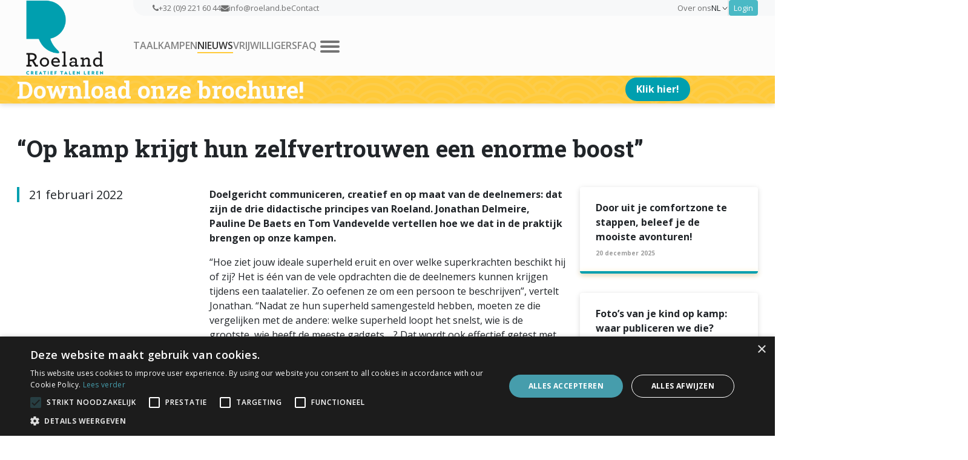

--- FILE ---
content_type: text/html; charset=utf-8
request_url: https://www.roeland.be/nieuws/op-kamp-krijgt-hun-zelfvertrouwen-een-enorme-boost/
body_size: 10217
content:




<!DOCTYPE html>
<html lang="nl">
<head>
  <meta charset="utf-8"/>
  <meta name="viewport" content="width=device-width, initial-scale=1"/>
  <title>
    
      
        Roeland vzw - Taalkampen voor kinderen & jongeren vanaf 7 jaar
    
    
      
      - Roeland
    
  </title>

  <meta name="Description" content="
        
            In België, Frankrijk en Engeland
        
    ">

  
  

  
<link rel="apple-touch-icon" sizes="180x180" href="/static/favicons/apple-touch-icon.d41d8cd98f00.png">
<link rel="icon" type="image/svg+xml" href="/static/favicons/favicon.f0febecbc7d6.svg">
<link rel="icon" type="image/png" sizes="16x16" href="/static/favicons/favicon-16x16.d41d8cd98f00.png">
<link rel="icon" type="image/png" sizes="32x32" href="/static/favicons/favicon-32x32.d41d8cd98f00.png">
<link rel="manifest" href="/static/favicons/site.73221c3ae501.webmanifest">
<link rel="mask-icon" href="/static/favicons/safari-pinned-tab.c4dd9cfc17f4.svg" color="#009faf">
<meta name="apple-mobile-web-app-title" content="Roeland taalkampen">
<meta name="msapplication-TileColor" content="#009faf">
<meta name="theme-color" content="#ffffff">
<link rel="shortcut icon" href="/static/favicons/favicon.d41d8cd98f00.ico" type="image/x-icon">




  
  <script src='https://js.sentry-cdn.com/55401b50221349fa9259afbaddaaaf1a.min.js' crossorigin="anonymous"></script>
  <script>
    Sentry.onLoad(function () {
      Sentry.init({
        dsn: "https://55401b50221349fa9259afbaddaaaf1a@o333272.ingest.sentry.io/5844978",
        tracesSampleRate: 0.01,
        replaysSessionSampleRate: 0.1,
        replaysOnErrorSampleRate: 1.0,
        integrations: [
          new Sentry.BrowserTracing({
            tracePropagationTargets: ["roeland.be", "scholen.roeland.be", "admin.roeland.be", "mijn.roeland.be"],
          }),
          new Sentry.Replay(),
        ],
      });
    });
  </script>


  
  <script type="text/javascript">
    window.dataLayer = window.dataLayer || [];

    function gtag() {
      dataLayer.push(arguments);
    }

    // set "denied" as default for both ad and analytics storage,
    gtag('consent', 'default', {
      ad_storage: 'denied',
      analytics_storage: 'denied'
    });
    // Enable ads data redaction by default [optional]
    gtag('set', 'ads_data_redaction', true);
  </script>

  <!-- Google Tag Manager -->
  <script>(function (w, d, s, l, i) {
    w[l] = w[l] || [];
    w[l].push({
      'gtm.start':
        new Date().getTime(), event: 'gtm.js'
    });
    var f = d.getElementsByTagName(s)[0],
      j = d.createElement(s), dl = l !== 'dataLayer' ? '&l=' + l : '';
    j.async = true;
    j.src =
      'https://www.googletagmanager.com/gtm.js?id=' + i + dl;
    f.parentNode.insertBefore(j, f);
  })(window, document, 'script', 'dataLayer', 'GTM-KL2P6XV');
  </script>
  <!-- End Google Tag Manager -->

  <script type="text/javascript">
    // Wait for fbq to load and deny consent
    (function wait() {
      if (typeof window.fbq !== 'undefined') {
        fbq('consent', 'revoke');
      } else
        setTimeout(wait, 10);
    })();
  </script>


  


  <meta property="og:title" content="">
  <meta property="og:description" content="
    
      In België, Frankrijk en Engeland
    
  ">
  <meta property="og:type" content="website">
  <meta property="og:url" content="https://roeland.be/nieuws/op-kamp-krijgt-hun-zelfvertrouwen-een-enorme-boost/">
  <meta property="og:image" content="
    
      
      https://www.roeland.be/static/img/logo_nl.aee48751528b.png
    
  ">

  
  <meta property="twitter:title" content="">
  <meta property="twitter:description" content="
  
      In België, Frankrijk en Engeland
    
">
  <meta property="twitter:url" content="https://roeland.be/nieuws/op-kamp-krijgt-hun-zelfvertrouwen-een-enorme-boost/">
  <meta property="twitter:image" content="
    
      
      https://www.roeland.be/static/img/logo_nl.aee48751528b.png
    
">




  
  <link rel="stylesheet" href="/static/CACHE/css/output.11c6e14ae741.css" type="text/css">
  <link rel="stylesheet" href="/static/CACHE/css/output.084f0ba4f392.css" type="text/css">

  <script src="/static/CACHE/js/output.61fde864f1a5.js"></script>

  <script src="/static/CACHE/js/output.436008fe3bc2.js" defer></script>
<script src="/static/CACHE/js/output.29b7f75eaaf5.js"></script>

  <script src="/static/CACHE/js/output.ffe847e7137d.js" defer></script>
  
    
  
  
    <link rel="canonical" href="https://roeland.be/nieuws/op-kamp-krijgt-hun-zelfvertrouwen-een-enorme-boost/"/>
  
  

  
  <script type="application/ld+json">
    {
      "@context": "https://schema.org",
      "@type": "WebPage",
      "name": "“Op kamp krijgt hun zelfvertrouwen een enorme boost”",
  "description": "Default description",
  "url": "https://www.roeland.be/nieuws/op-kamp-krijgt-hun-zelfvertrouwen-een-enorme-boost/",
  "publisher": {
    "@type": "Organization",
    "name": "Roeland",
    "logo": {
      "@type": "ImageObject",
      "url": "/static/img/logo_nl.aee48751528b.png"
    }
  }
}
  </script>



</head>

<body class="js-stop-transition news-detail-page">

<header class="nav">
  


<div class="container nav__container">
  <div class="nav__logo">
    
    <a href="/"
       aria-label="logo">
      <img class="logo" src="/static/img/logo_nl.aee48751528b.png" alt=""/></a>
  </div>
  <div class="nav__list">
    <div class="nav__list-top">
      <div>
        <a href="tel:+32092216044"><i class="fa fa-phone"></i>+32 (0)9 221 60 44</a>
        <a href="mailto:info@roeland.be"><i class="fa fa-envelope"></i>info@roeland.be</a>
        
                        <a  href=/contact/>Contact</a>
                
      </div>
      <div>
        
                        <a  href=/over-ons/>Over ons</a>
                
        
          <div class="nav__lang-switch" x-data="{active: false}" @click.away="active = false" tabindex="0">
            <div class="nav__active-lang" @click="active = !active"
                 :class="{active: active}">nl
              
                <svg width="9" height="6" viewBox="0 0 9 6" fill="none" xmlns="http://www.w3.org/2000/svg">
  <title>chevron icon</title>
<path d="M7.82919 0.987399L4.51826 4.98172L1.13425 1.04913" stroke="#212121" stroke-width="0.990905" stroke-linecap="round"/>
<path d="M7.82919 0.987399L4.51826 4.98172L1.13425 1.04913" stroke="black" stroke-opacity="0.2" stroke-width="0.990905" stroke-linecap="round"/>
</svg>

              
            </div>
            <div class="nav__lang-list" x-show="active" x-cloak>
              
                <a class="nav__lang-item" href="/en/news/a-language-camp-really-boosts-their-self-confidenc/" rel="alternate"
                   hreflang="en">
                  en
                </a>
              
                <a class="nav__lang-item" href="/fr/nouvelles/au-camp-leur-confiance-en-soi-est-enormement-renfo/" rel="alternate"
                   hreflang="fr">
                  fr
                </a>
              
            </div>
          </div>
        
        <div class="nav__vertical-line"></div>
        
          <a class="nav__login-parents" href="/login/">
            Login</a>
        
      </div>
    </div>
    <div class="nav__list-bottom">
      <ul>
        
                <li>
                <a  href='/taalvakanties/'>
                Taalkampen
                </a>
                </li>
            
                <li>
                <a class='active' href='/nieuws/'>
                Nieuws
                </a>
                </li>
            
                <li>
                <a  href='/medewerkers/'>
                Vrijwilligers
                </a>
                </li>
            
                <li>
                <a  href='/faq/'>
                FAQ
                </a>
                </li>
            
      </ul>
      <div class="nav__button" x-data="{open: false}">
        <button aria-label="menu" @click="open = !open" :class="{'active': open}">
          <svg width="32" height="20" viewBox="0 0 32 20" fill="none" xmlns="http://www.w3.org/2000/svg">
  <title>hamburger icon</title>
  <path d="M2 2H30M2 10H30M2 18H30" stroke="#212121" stroke-width="4" stroke-linecap="round"/>
  <path d="M2 2H30M2 10H30M2 18H30" stroke="black" stroke-opacity="0.2" stroke-width="4" stroke-linecap="round"/>
</svg>

        </button>
        <div class="nav__dropdown" x-show="open" x-transition x-cloak>
          <div>
            <h4>
              Roeland vzw
            </h4>
            
              
                <a href="/over-ons/">Over ons</a>
              
            
              
                <a href="/contact/">Contact</a>
              
            
              
                <a href="/medewerkers/">Vrijwilligers</a>
              
            
              
                <a href="/nieuws/">Nieuws</a>
              
            
              
                <a href="/werken-bij-roeland/">Werken bij Roeland</a>
              
            
              
                <a href="/pers/">Pers</a>
              
            
              
                <a href="/publicaties/">Publicaties</a>
              
            
              
                <a href="/privacyverklaring/">Privacyverklaring</a>
              
            
              
                <a href="/beleidsnota2024/">Enquête beleidsnota 2024</a>
              
            
          </div>
          <div>
            <h4>
              SCHOLEN
            </h4>
            <a href="https://scholen.roeland.be/city-visits/?language=nl">Stadsbezoeken</a>
            <a href="https://scholen.roeland.be/camps/nt2/?language=nl">NT2 Gent</a>
            
              
            
          </div>
          <div>
            <h4>
              TAALVAKANTIES
            </h4>
            
              
                <a href="/taalvakanties/">Taalkampen</a>
              
            
              
                <a href="/faq/">FAQ</a>
              
            
              
                <a href="/algemene-voorwaarden/">Algemene voorwaarden</a>
              
            
              
                <a href="/kampwedstrijd/">Kampwedstrijd</a>
              
            
              
                <a href="/iedereenverdientvakantie/">Iedereen verdient vakantie</a>
              
            
          </div>
        </div>
      </div>
    </div>
  </div>
</div>
<div class="container nav__container__mobile">
  <div class="nav__logo">
    
    <a href="/nl/" aria-label="logo">
      <img class="logo" src="/static/img/logo_nl.aee48751528b.png" alt=""/></a>
    </a>
  </div>
  <div class="nav__list--mobile--wrapper">
    <div class="nav__list--mobile">
      
        <div class="nav__lang-switch" x-data="{active: false}" @click.away="active = false">
          <div class="nav__active-lang" @click="active = !active"
               :class="{active: active}">nl <svg width="9" height="6" viewBox="0 0 9 6" fill="none" xmlns="http://www.w3.org/2000/svg">
  <title>chevron icon</title>
<path d="M7.82919 0.987399L4.51826 4.98172L1.13425 1.04913" stroke="#212121" stroke-width="0.990905" stroke-linecap="round"/>
<path d="M7.82919 0.987399L4.51826 4.98172L1.13425 1.04913" stroke="black" stroke-opacity="0.2" stroke-width="0.990905" stroke-linecap="round"/>
</svg>
</div>
          <div class="nav__lang-list" x-show="active" x-cloak>
            
              <a class="nav__lang-item" href="/en/news/a-language-camp-really-boosts-their-self-confidenc/" rel="alternate"
                 hreflang="en">
                en
              </a>
            
              <a class="nav__lang-item" href="/fr/nouvelles/au-camp-leur-confiance-en-soi-est-enormement-renfo/" rel="alternate"
                 hreflang="fr">
                fr
              </a>
            
          </div>
        </div>
      
      <div class="nav__parent-login">

        
          <a class="nav__login-parents" href="/login/">
            <i class="fa fa-user" aria-hidden="true"></i></a>
        

      </div>
      <div class="nav__button--mobile" x-data="{'open': false}"
           @click.away="open = false; document.body.classList.remove('no-scroll')">
        <button aria-label="menu" @click="open = !open; document.body.classList.toggle('no-scroll')"
                :class="{'active': open}">
          <svg width="32" height="20" viewBox="0 0 32 20" fill="none" xmlns="http://www.w3.org/2000/svg">
  <title>hamburger icon</title>
  <path d="M2 2H30M2 10H30M2 18H30" stroke="#212121" stroke-width="4" stroke-linecap="round"/>
  <path d="M2 2H30M2 10H30M2 18H30" stroke="black" stroke-opacity="0.2" stroke-width="4" stroke-linecap="round"/>
</svg>

        </button>
        <div class="nav__menu--mobile" x-show="open" x-transition x-cloak>
          <ul>
            
              
                <li>
                  <a href="/over-ons/">Over ons</a>
                </li>
              
            
              
                <li>
                  <a href="/contact/">Contact</a>
                </li>
              
            
              
                <li>
                  <a href="/medewerkers/">Vrijwilligers</a>
                </li>
              
            
              
                <li>
                  <a href="/nieuws/">Nieuws</a>
                </li>
              
            
              
                <li>
                  <a href="/werken-bij-roeland/">Werken bij Roeland</a>
                </li>
              
            
              
                <li>
                  <a href="/pers/">Pers</a>
                </li>
              
            
              
                <li>
                  <a href="/publicaties/">Publicaties</a>
                </li>
              
            
              
                <li>
                  <a href="/privacyverklaring/">Privacyverklaring</a>
                </li>
              
            
              
                <li>
                  <a href="/beleidsnota2024/">Enquête beleidsnota 2024</a>
                </li>
              
            
            <li>
              <a href="https://scholen.roeland.be/city-visits/?language=nl">Stadsbezoeken</a>
            </li>
            <li>
              <a href="https://scholen.roeland.be/camps/nt2/?language=nl">NT2 Gent</a>
            </li>
            
              
            
            
              
                <li>
                  <a href="/taalvakanties/">Taalkampen</a>
                </li>
              
            
              
                <li>
                  <a href="/faq/">FAQ</a>
                </li>
              
            
              
                <li>
                  <a href="/algemene-voorwaarden/">Algemene voorwaarden</a>
                </li>
              
            
              
                <li>
                  <a href="/kampwedstrijd/">Kampwedstrijd</a>
                </li>
              
            
              
                <li>
                  <a href="/iedereenverdientvakantie/">Iedereen verdient vakantie</a>
                </li>
              
            
          </ul>
          <div class="nav__menu-bottom-mobile">
            <ul>
              <li>
                <a href="tel:+32092216044">+32 (0)9 221 60 44</a>
              </li>
              <li>
                <a href="mailto:info@roeland.be">info@roeland.be</a>
              </li>
            </ul>
          </div>
          <div class="nav__menu-socials">
            
              <a href="https://www.instagram.com/roeland_vzw/"
                 aria-label="instagram"><svg width="24" height="24" viewBox="0 0 24 24" fill="none" xmlns="http://www.w3.org/2000/svg">
  <title>Instagram logo</title>
  <path
    d="M14.1094 12C14.1094 13.1649 13.1649 14.1094 12 14.1094C10.8351 14.1094 9.89062 13.1649 9.89062 12C9.89062 10.8351 10.8351 9.89062 12 9.89062C13.1649 9.89062 14.1094 10.8351 14.1094 12Z"
    fill="currentColor"/>
  <path
    d="M15.5625 5.625H8.4375C6.8866 5.625 5.625 6.8866 5.625 8.4375V15.5625C5.625 17.1134 6.8866 18.375 8.4375 18.375H15.5625C17.1134 18.375 18.375 17.1134 18.375 15.5625V8.4375C18.375 6.8866 17.1134 5.625 15.5625 5.625ZM12 15.5156C10.0615 15.5156 8.48438 13.9385 8.48438 12C8.48438 10.0615 10.0615 8.48438 12 8.48438C13.9385 8.48438 15.5156 10.0615 15.5156 12C15.5156 13.9385 13.9385 15.5156 12 15.5156ZM16.0312 8.67188C15.6429 8.67188 15.3281 8.35712 15.3281 7.96875C15.3281 7.58038 15.6429 7.26562 16.0312 7.26562C16.4196 7.26562 16.7344 7.58038 16.7344 7.96875C16.7344 8.35712 16.4196 8.67188 16.0312 8.67188Z"
    fill="currentColor"/>
  <path
    d="M17.6719 0H6.32812C2.83887 0 0 2.83887 0 6.32812V17.6719C0 21.1611 2.83887 24 6.32812 24H17.6719C21.1611 24 24 21.1611 24 17.6719V6.32812C24 2.83887 21.1611 0 17.6719 0ZM19.7812 15.5625C19.7812 17.8887 17.8887 19.7812 15.5625 19.7812H8.4375C6.11133 19.7812 4.21875 17.8887 4.21875 15.5625V8.4375C4.21875 6.11133 6.11133 4.21875 8.4375 4.21875H15.5625C17.8887 4.21875 19.7812 6.11133 19.7812 8.4375V15.5625Z"
    fill="currentColor"/>
</svg>
</a>
            
            
              <a href="https://www.facebook.com/roelandvzw"
                 aria-label="facebook"><svg width="24" height="24" viewBox="0 0 24 24" fill="none" xmlns="http://www.w3.org/2000/svg">
  <title>Logo facebook</title>
  <path
    d="M20.4844 0H3.51562C1.57727 0 0 1.57727 0 3.51562V20.4844C0 22.4227 1.57727 24 3.51562 24H10.5938V15.5156H7.78125V11.2969H10.5938V8.4375C10.5938 6.11115 12.4861 4.21875 14.8125 4.21875H19.0781V8.4375H14.8125V11.2969H19.0781L18.375 15.5156H14.8125V24H20.4844C22.4227 24 24 22.4227 24 20.4844V3.51562C24 1.57727 22.4227 0 20.4844 0Z"
    fill="currentColor"/>
</svg>
</a>
            
            
              <a href="https://www.youtube.com/channel/UCIjgif5d67-Gt4k3gWlBc5w/videos"
                 aria-label="youtube"><svg width="24" height="24" viewBox="0 0 24 24" fill="none" xmlns="http://www.w3.org/2000/svg">
  <title>youtube icon</title>
  <path
    d="M23.0645 5.00484C22.1982 3.97501 20.5987 3.55493 17.5441 3.55493H6.45569C3.33112 3.55493 1.70454 4.00211 0.841471 5.09852C0 6.16753 0 7.74262 0 9.9226V14.0776C0 18.3009 0.9984 20.4452 6.45569 20.4452H17.5442C20.1931 20.4452 21.661 20.0745 22.6106 19.1657C23.5845 18.2337 24 16.712 24 14.0776V9.9226C24 7.62363 23.9349 6.03924 23.0645 5.00484ZM15.4081 12.5737L10.3729 15.2053C10.2603 15.2641 10.1372 15.2933 10.0143 15.2933C9.87507 15.2933 9.73618 15.2559 9.61316 15.1814C9.38152 15.041 9.24008 14.79 9.24008 14.5191V9.27289C9.24008 9.00254 9.38113 8.75171 9.61231 8.61127C9.84356 8.47083 10.1312 8.46123 10.3711 8.58587L15.4063 11.2005C15.6625 11.3335 15.8234 11.598 15.8237 11.8865C15.8241 12.1753 15.6639 12.4401 15.4081 12.5737Z"
    fill="currentColor"/>
</svg>
</a>
            
          </div>
        </div>
      </div>
    </div>
  </div>
</div>


  
    

  <div class="banner" x-data="Carousel('md')">
    <div class="banner__wrapper">
      <div class="banner__container" x-ref="container">
        
          <div class="banner__item">
            <div class="container">
              <div>
                <h2 class="h3">Download onze brochure!</h2>
                
                  <a class="btn btn--primary" href="/documents/21/NL_2025_Brochure_2026_web.pdf" download=""
                     aria-label="Klik hier!">
                    Klik hier!</a>
                
              </div>
            </div>
          </div>
        
      </div>
      
    </div>
  </div>


  
  
  </div>
</header>
<main class=" 
  ">
  
  <div class="container news-detail">
    <h1 class="h3">“Op kamp krijgt hun zelfvertrouwen een enorme boost”</h1>
    
    <div class="news-detail__content">
      <div>
        <div class="news-detail__date-categories">
          <div class="news-detail__date">
            21 februari 2022
          </div>
        </div>
      </div>
      <div class="news-detail__text">
        <div class="block-TextBlock"><p><strong>Doelgericht communiceren, creatief en op maat van de deelnemers: dat zijn de drie didactische principes van Roeland. Jonathan Delmeire, Pauline De Baets en Tom Vandevelde vertellen hoe we dat in de praktijk brengen op onze kampen.</strong></p>

<p>&ldquo;Hoe ziet jouw ideale superheld eruit en over welke superkrachten beschikt hij of zij? Het is &eacute;&eacute;n van de vele opdrachten die de deelnemers kunnen krijgen tijdens een taalatelier. Zo oefenen ze om een persoon te beschrijven&rdquo;, vertelt Jonathan. &ldquo;Nadat ze hun superheld samengesteld hebben, moeten ze die vergelijken met de andere: welke superheld loopt het snelst, wie is de grootste, wie heeft de meeste gadgets &hellip;? Dat wordt ook effectief getest met wedstrijdjes. Zo leren ze op een ongedwongen manier spreken in een vreemde taal.&rdquo;</p>

<p><strong>3 didactische principes</strong></p>

<p>Pauline De Baets, adjunct algemeen co&ouml;rdinator: &ldquo;Bij Roeland verloopt alles veel speelser, creatiever en actiever dan tijdens traditionele taallessen. We vinden het heel belangrijk dat de deelnemers een taal leren terwijl ze zich amuseren. Daarom zijn de taalateliers heel ludiek uitgewerkt en zitten de deelnemers in kleine groepen.&rdquo;</p>

<p>Jonathan Delmeire, voormalig co&ouml;rdinator didactiek en vrijwilliger: &ldquo;We zetten heel hard in op communicatie. De deelnemers voeren constant het woord. De monitoren doceren niet, maar begeleiden de debatten, spelen, wedstrijden &hellip;&rdquo;</p>

<p>Tom Vandevelde, co&ouml;rdinator didactiek: &ldquo;Wij geloven echt in die aanpak. De deelnemers leren datgene wat hen boeit en gebruiken de taal in het dagelijks leven. Gaan ze de volgende dag een stad bezoeken, dan zullen ze automatisch willen weten wat ze gaan bezoeken. Leren ze een nieuw spel, dan interesseert het hen uiteraard hoe ze kunnen winnen. Zo zijn ze zeer betrokken bij de taalateliers.&rdquo;</p>

<p><strong>Spreekdurf</strong></p>

<p>Pauline: &ldquo;Doordat de deelnemers vanaf de eerste dag in de vreemde taal moeten spreken, ondervinden sommigen van hen wat spreekangst. Door al onze activiteiten speels en plezant te maken, nemen we die angst weg en wakkeren we de spreekdurf aan. Ze leren dat fouten maken mag. Ook al maken ze voor de zesde keer op rij dezelfde fout, de animatoren corrigeren altijd goedlachs.&rdquo;</p>

<p>Tom: &ldquo;Tijdens de maaltijden zitten de animatoren steeds aan tafel tussen de deelnemers. Dat betekent dat in elk groepje van 10 kinderen of jongeren, 2 begeleiders mee-eten en meepraten. We grijpen elke kans om hen de vreemde taal te laten oefenen.&rdquo;</p>

<p>Jonathan: &ldquo;Door die aanpak kennen de animatoren elk kind door en door. Aan diegenen die wat timider zijn, vraagt de begeleider wat ze die ochtend geleerd hebben, of ze het eten lekker vinden, welke hobby&rsquo;s ze hebben &hellip; Door de ontspannen sfeer op kamp en de professionele begeleiding van onze gepassioneerde vrijwilligers, neemt de spreekdurf en het zelfvertrouwen van de deelnemers enorm toe.&rdquo;</p>

<p><strong>Didactische vernieuwing</strong></p>

<p>Jonathan: &ldquo;De afgelopen twee jaar hebben we ons didactisch materiaal volledig vernieuwd. We willen up-to-date blijven met de leefwereld van kinderen en jongeren en we willen dat onze didactische principes in &eacute;lk taalatelier sterk aanwezig zijn. Daarnaast willen we onze vrijwilligers ook zodanig ondersteunen dat ze de ruimte en het vertrouwen krijgen om zelf dingen uit te werken. We vinden het belangrijk dat zij de kans krijgen om eigen idee&euml;n uit te testen.&rdquo;</p>

<p>Pauline: &ldquo;We hebben ook sterk ingezet op een nieuwe manier om de deelnemers volgens taalniveau in kleine groepen in te delen. Zo starten we alle kampen nu met een groot kennismakingsspel waarbij de taalanimatoren heel speels en amicaal het taalniveau van iedereen bepalen.&rdquo;&nbsp; &nbsp;</p>

<p>Tom: &ldquo;Daarnaast organiseren we tijdens het jaar regelmatig vormingen voor onze vrijwilligers. Het luik didactiek is daarin steeds een vast thema. Zo krijgen de vrijwilligers de kans om idee&euml;n op te doen en blijven ze op de hoogte van alle vernieuwingen. Veel van onze animatoren staan in het onderwijs of volgen een opleiding tot leerkracht en we vinden het belangrijk om hen ook vanuit Roeland te blijven coachen.&rdquo;</p>

<p><strong>Roeland versus school</strong></p>

<p>Pauline: &ldquo;Een taalkamp bij Roeland start waar de school stopt. In de taallessen op school krijgen de leerlingen veel grammatica, maar is er minder ruimte om de taal in een natuurlijke omgeving te gebruiken. Dat kan op onze kampen wel, want de deelnemers worden volledig ondergedompeld in de vreemde taal en hebben contact met moedertaalsprekers. Die immersie vormt de perfecte aanvulling op het taalonderwijs op school.&rdquo;</p>

<p>Jonathan: &ldquo;De deelnemers ervaren al snel dat ze veel meer kunnen zeggen in de vreemde taal dan eerst gedacht en dat geeft hun zelfvertrouwen een enorme boost.&rdquo;</p>

<p>Tom: &ldquo;Op Roeland tonen we hen echt dat een taal leren nuttig &eacute;n vooral heel leuk is.&rdquo;</p></div>
      </div>
      <div>
        <div class="news-detail__recent-articles">
          
            <div class="news-detail__recent-articles-item active" x-data
                 @click="window.location.href = $refs.link.href">
              <a href="/nieuws/door-uit-je-comfortzone-te-stappen-beleef-je-de-mooiste-avonturen/" x-ref="link" aria-label="Door uit je comfortzone te stappen, beleef je de mooiste avonturen!"></a>
              <div class="news-detail__recent-articles-category">
                
              </div>
              <div class="news-detail__recent-articles-title">
                Door uit je comfortzone te stappen, beleef je de mooiste avonturen!
              </div>
              <div class="news-detail__recent-articles-date">
                20 december 2025
              </div>
            </div>
          
            <div class="news-detail__recent-articles-item active" x-data
                 @click="window.location.href = $refs.link.href">
              <a href="/nieuws/fotos-van-je-kind-op-kamp-waar-publiceren-we-die/" x-ref="link" aria-label="Foto’s van je kind op kamp: waar publiceren we die?"></a>
              <div class="news-detail__recent-articles-category">
                
              </div>
              <div class="news-detail__recent-articles-title">
                Foto’s van je kind op kamp: waar publiceren we die?
              </div>
              <div class="news-detail__recent-articles-date">
                02 februari 2026
              </div>
            </div>
          
            <div class="news-detail__recent-articles-item active" x-data
                 @click="window.location.href = $refs.link.href">
              <a href="/nieuws/kampen-op-niveau-van-je-kind/" x-ref="link" aria-label="Kampen op niveau van je kind"></a>
              <div class="news-detail__recent-articles-category">
                
              </div>
              <div class="news-detail__recent-articles-title">
                Kampen op niveau van je kind
              </div>
              <div class="news-detail__recent-articles-date">
                02 februari 2026
              </div>
            </div>
          
            <div class="news-detail__recent-articles-item active" x-data
                 @click="window.location.href = $refs.link.href">
              <a href="/nieuws/waarom-kiezen-voor-een-taalkamp-bij-roeland-vzw/" x-ref="link" aria-label="Waarom kiezen voor een taalkamp bij Roeland vzw?"></a>
              <div class="news-detail__recent-articles-category">
                
              </div>
              <div class="news-detail__recent-articles-title">
                Waarom kiezen voor een taalkamp bij Roeland vzw?
              </div>
              <div class="news-detail__recent-articles-date">
                05 januari 2026
              </div>
            </div>
          
            <div class="news-detail__recent-articles-item active" x-data
                 @click="window.location.href = $refs.link.href">
              <a href="/nieuws/de-5-troeven-van-roeland/" x-ref="link" aria-label="De 5 troeven van Roeland"></a>
              <div class="news-detail__recent-articles-category">
                
              </div>
              <div class="news-detail__recent-articles-title">
                De 5 troeven van Roeland
              </div>
              <div class="news-detail__recent-articles-date">
                01 december 2025
              </div>
            </div>
          
          <div class="text-center">
            <a href="/nieuws/" class="btn btn--primary">Alle artikels</a>
          </div>
        </div>
      </div>
    </div>
  </div>

  

</main>
<footer>
  
<div class="footer">
  
  <div class="container footer__container">
    <div class="footer__list">
      <h3>
        Roeland vzw
      </h3>
      
        
          <a href="/over-ons/">Over ons</a>
        
      
        
          <a href="/contact/">Contact</a>
        
      
        
          <a href="/medewerkers/">Vrijwilligers</a>
        
      
        
          <a href="/nieuws/">Nieuws</a>
        
      
        
          <a href="/werken-bij-roeland/">Werken bij Roeland</a>
        
      
        
          <a href="/pers/">Pers</a>
        
      
        
          <a href="/publicaties/">Publicaties</a>
        
      
        
          <a href="/privacyverklaring/">Privacyverklaring</a>
        
      
        
          <a href="/beleidsnota2024/">Enquête beleidsnota 2024</a>
        
      
    </div>
    <div class="footer__list">
      <h3>
        SCHOLEN
      </h3>
      <a href="https://scholen.roeland.be/city-visits/?language=nl">Stadsbezoeken</a>
      <a href="https://scholen.roeland.be/camps/nt2/?language=nl">NT2 Gent</a>
      
        
      
    </div>
    <div class="footer__list">
      <h3>
        TAALVAKANTIES
      </h3>
      
        
          <a href="/taalvakanties/">Taalkampen</a>
        
      
        
          <a href="/faq/">FAQ</a>
        
      
        
          <a href="/algemene-voorwaarden/">Algemene voorwaarden</a>
        
      
        
          <a href="/kampwedstrijd/">Kampwedstrijd</a>
        
      
        
          <a href="/iedereenverdientvakantie/">Iedereen verdient vakantie</a>
        
      
    </div>
    <div class="footer__newsletter">
      
        <div class="footer__block">
          <h3 class="footer__title-h4">SCHRIJF JE IN OP ONZE NIEUWSBRIEF</h3>
          
<div class="newsletter" id="footer-newsletter-htmx">
  <form class="newsletter__form" hx-post="/nieuws/op-kamp-krijgt-hun-zelfvertrouwen-een-enorme-boost/" hx-target="#footer-newsletter-htmx" hx-trigget="submit" id="newsletter_form">
    
<input type="hidden" name="csrfmiddlewaretoken" value="DwxYWYMgXDg6SbWMTReip0sgNbZmJXU99JJnMhqHpFaa6dhqjqvBYqc3BL1gjgyJ">


<div class="form-group no-label">
  <div class="form-label">
    
        <label for="id_newsletter_form-address">Address</label>
    
  </div>
    <div class="">
        <input type="text" name="newsletter_form-address" id="id_newsletter_form-address">
    </div>
    
    
</div>

<div class="newsletter__fields">
  
<div class="form-group no-label">
  <div class="form-label">
    
        <label for="id_newsletter_form-newsletter_language">Taal nieuwsbrief</label>
    
  </div>
    <div class="">
        <select name="newsletter_form-newsletter_language" id="id_newsletter_form-newsletter_language">
  <option value="nl" selected>NL</option>

  <option value="en">EN</option>

  <option value="fr">FR</option>

</select>
    </div>
    
    
</div>

  
<div class="form-group no-label">
  <div class="form-label">
    
        <label for="id_newsletter_form-email">E-mail</label>
    
  </div>
    <div class="">
        <input type="text" name="newsletter_form-email" placeholder="E-mail" maxlength="254" required id="id_newsletter_form-email">
    </div>
    
    
</div>

  <div>
    <button type="submit" name="newsletter" aria-label="send"><svg width="20" height="20" viewBox="0 0 20 20" fill="none" xmlns="http://www.w3.org/2000/svg">
    <title>paper airplane icon</title>
  <g clip-path="url(#clip0_2612_2590)">
    <path
      d="M19.9865 2.01839C20.084 1.56453 19.639 1.18183 19.205 1.34746L0.377012 8.53489C0.150412 8.62141 0.000530883 8.83859 6.21378e-05 9.08113C-0.000406608 9.32371 0.148615 9.54148 0.374902 9.62886L5.66403 11.6716V18.1057C5.66403 18.3771 5.8504 18.6129 6.11446 18.6757C6.37676 18.7381 6.65027 18.6133 6.77324 18.3693L8.96076 14.0284L14.2991 17.9902C14.6239 18.2312 15.0906 18.078 15.2088 17.6907C20.1931 1.34875 19.9776 2.05944 19.9865 2.01839ZM15.3388 4.07767L6.16692 10.6096L2.22055 9.08547L15.3388 4.07767ZM6.83589 11.5718L14.8307 5.87823C7.95127 13.1356 8.31057 12.7536 8.28057 12.794C8.236 12.8539 8.35811 12.6202 6.83589 15.6409V11.5718ZM14.3303 16.554L9.63126 13.0667L18.1277 4.10345L14.3303 16.554Z"
      fill="currentColor"/>
  </g>
  <defs>
    <clipPath id="clip0_2612_2590">
      <rect width="20" height="20" fill="white"/>
    </clipPath>
  </defs>
</svg>
</button>
  </div>
</div>

  </form>
</div>

        </div>
      
      <div class="footer__block">
        <h3 class="footer__title-h5">Volg ons</h3>
        <div class="footer__socials">
          
            <a href="https://www.instagram.com/roeland_vzw/"
               aria-label="instagram"><svg width="24" height="24" viewBox="0 0 24 24" fill="none" xmlns="http://www.w3.org/2000/svg">
  <title>Instagram logo</title>
  <path
    d="M14.1094 12C14.1094 13.1649 13.1649 14.1094 12 14.1094C10.8351 14.1094 9.89062 13.1649 9.89062 12C9.89062 10.8351 10.8351 9.89062 12 9.89062C13.1649 9.89062 14.1094 10.8351 14.1094 12Z"
    fill="currentColor"/>
  <path
    d="M15.5625 5.625H8.4375C6.8866 5.625 5.625 6.8866 5.625 8.4375V15.5625C5.625 17.1134 6.8866 18.375 8.4375 18.375H15.5625C17.1134 18.375 18.375 17.1134 18.375 15.5625V8.4375C18.375 6.8866 17.1134 5.625 15.5625 5.625ZM12 15.5156C10.0615 15.5156 8.48438 13.9385 8.48438 12C8.48438 10.0615 10.0615 8.48438 12 8.48438C13.9385 8.48438 15.5156 10.0615 15.5156 12C15.5156 13.9385 13.9385 15.5156 12 15.5156ZM16.0312 8.67188C15.6429 8.67188 15.3281 8.35712 15.3281 7.96875C15.3281 7.58038 15.6429 7.26562 16.0312 7.26562C16.4196 7.26562 16.7344 7.58038 16.7344 7.96875C16.7344 8.35712 16.4196 8.67188 16.0312 8.67188Z"
    fill="currentColor"/>
  <path
    d="M17.6719 0H6.32812C2.83887 0 0 2.83887 0 6.32812V17.6719C0 21.1611 2.83887 24 6.32812 24H17.6719C21.1611 24 24 21.1611 24 17.6719V6.32812C24 2.83887 21.1611 0 17.6719 0ZM19.7812 15.5625C19.7812 17.8887 17.8887 19.7812 15.5625 19.7812H8.4375C6.11133 19.7812 4.21875 17.8887 4.21875 15.5625V8.4375C4.21875 6.11133 6.11133 4.21875 8.4375 4.21875H15.5625C17.8887 4.21875 19.7812 6.11133 19.7812 8.4375V15.5625Z"
    fill="currentColor"/>
</svg>
</a>
          
          
            <a href="https://www.facebook.com/roelandvzw"
               aria-label="facebook"><svg width="24" height="24" viewBox="0 0 24 24" fill="none" xmlns="http://www.w3.org/2000/svg">
  <title>Logo facebook</title>
  <path
    d="M20.4844 0H3.51562C1.57727 0 0 1.57727 0 3.51562V20.4844C0 22.4227 1.57727 24 3.51562 24H10.5938V15.5156H7.78125V11.2969H10.5938V8.4375C10.5938 6.11115 12.4861 4.21875 14.8125 4.21875H19.0781V8.4375H14.8125V11.2969H19.0781L18.375 15.5156H14.8125V24H20.4844C22.4227 24 24 22.4227 24 20.4844V3.51562C24 1.57727 22.4227 0 20.4844 0Z"
    fill="currentColor"/>
</svg>
</a>
          
          
            <a href="https://www.youtube.com/channel/UCIjgif5d67-Gt4k3gWlBc5w/videos"
               aria-label="youtube"><svg width="24" height="24" viewBox="0 0 24 24" fill="none" xmlns="http://www.w3.org/2000/svg">
  <title>youtube icon</title>
  <path
    d="M23.0645 5.00484C22.1982 3.97501 20.5987 3.55493 17.5441 3.55493H6.45569C3.33112 3.55493 1.70454 4.00211 0.841471 5.09852C0 6.16753 0 7.74262 0 9.9226V14.0776C0 18.3009 0.9984 20.4452 6.45569 20.4452H17.5442C20.1931 20.4452 21.661 20.0745 22.6106 19.1657C23.5845 18.2337 24 16.712 24 14.0776V9.9226C24 7.62363 23.9349 6.03924 23.0645 5.00484ZM15.4081 12.5737L10.3729 15.2053C10.2603 15.2641 10.1372 15.2933 10.0143 15.2933C9.87507 15.2933 9.73618 15.2559 9.61316 15.1814C9.38152 15.041 9.24008 14.79 9.24008 14.5191V9.27289C9.24008 9.00254 9.38113 8.75171 9.61231 8.61127C9.84356 8.47083 10.1312 8.46123 10.3711 8.58587L15.4063 11.2005C15.6625 11.3335 15.8234 11.598 15.8237 11.8865C15.8241 12.1753 15.6639 12.4401 15.4081 12.5737Z"
    fill="currentColor"/>
</svg>
</a
          
        </div>
      </div>
    </div>
  </div>
</div>

</footer>

  <div class="partner">
    <div class="container">
      <div class="partner__slider" x-data="Slider(6)">
        <div x-ref="wrapper" class="partner__wrapper">
          
            <div class="partner__item">
              <a href="https://cera.coop/nl" aria-label="Cera">
                <picture><source srcset="/media/images/6a1866f2b73d048a815ebbb0ecb782c5.format-avif.height-98.avif" type="image/avif"><source srcset="/media/images/6a1866f2b73d048a815ebbb0ecb782c5.format-webp.height-98.webp" type="image/webp"><img alt="6a1866f2b73d048a815ebbb0ecb782c5" height="98" loading="lazy" src="/media/images/6a1866f2b73d048a815ebbb0ecb782c5.format-jpeg.height-98.jpg" width="98"></picture>
              </a>
            </div>
          
            <div class="partner__item">
              <a href="https://www.coachpartners.be/nl/" aria-label="coachpartners">
                <picture><source srcset="/media/images/766bcb8ab2ebac16d61a43a7cd2e9588.format-avif.height-98.avif" type="image/avif"><source srcset="/media/images/766bcb8ab2ebac16d61a43a7cd2e9588.format-webp.height-98.webp" type="image/webp"><img alt="766bcb8ab2ebac16d61a43a7cd2e9588" height="98" loading="lazy" src="/media/images/766bcb8ab2ebac16d61a43a7cd2e9588.format-jpeg.height-98.jpg" width="254"></picture>
              </a>
            </div>
          
            <div class="partner__item">
              <a href="https://mbpresents.be/nl" aria-label="mb">
                <picture><source srcset="/media/images/00d4ab22dc0a2ec891357992ff3b55f6.format-avif.height-98.avif" type="image/avif"><source srcset="/media/images/00d4ab22dc0a2ec891357992ff3b55f6.format-webp.height-98.webp" type="image/webp"><img alt="mb" height="98" loading="lazy" src="/media/images/00d4ab22dc0a2ec891357992ff3b55f6.format-jpeg.height-98.jpg" width="196"></picture>
              </a>
            </div>
          
            <div class="partner__item">
              <a href="" aria-label="Iedereen verdient vakantie">
                <picture><source srcset="/media/images/50aab6007a232af169b5f7d4698d3418.format-avif.height-98.avif" type="image/avif"><source srcset="/media/images/50aab6007a232af169b5f7d4698d3418.format-webp.height-98.webp" type="image/webp"><img alt="50aab6007a232af169b5f7d4698d3418" height="98" loading="lazy" src="/media/images/50aab6007a232af169b5f7d4698d3418.format-jpeg.height-98.jpg" width="218"></picture>
              </a>
            </div>
          
            <div class="partner__item">
              <a href="http://www.juvigo.be" aria-label="Juvigo">
                <picture><source srcset="/media/images/0fcaa68c0d2057b7273cbb3b91bc60b4.format-avif.height-98.avif" type="image/avif"><source srcset="/media/images/0fcaa68c0d2057b7273cbb3b91bc60b4.format-webp.height-98.webp" type="image/webp"><img alt="0fcaa68c0d2057b7273cbb3b91bc60b4" height="98" loading="lazy" src="/media/images/0fcaa68c0d2057b7273cbb3b91bc60b4.format-jpeg.height-98.jpg" width="239"></picture>
              </a>
            </div>
          
            <div class="partner__item">
              <a href="" aria-label="Duik in Taal">
                <picture><source srcset="/media/images/13478f5993166e36a25bd0a4a1c50213.format-avif.height-98.avif" type="image/avif"><source srcset="/media/images/13478f5993166e36a25bd0a4a1c50213.format-webp.height-98.webp" type="image/webp"><img alt="13478f5993166e36a25bd0a4a1c50213" height="98" loading="lazy" src="/media/images/13478f5993166e36a25bd0a4a1c50213.format-jpeg.height-98.jpg" width="109"></picture>
              </a>
            </div>
          
            <div class="partner__item">
              <a href="https://www.vlaanderen.be/" aria-label="Vlaamse Overheid">
                <picture><source srcset="/media/images/b21e9e923f74f9f76a1a567b7371b0a1.format-avif.height-98.avif" type="image/avif"><source srcset="/media/images/b21e9e923f74f9f76a1a567b7371b0a1.format-webp.height-98.webp" type="image/webp"><img alt="b21e9e923f74f9f76a1a567b7371b0a1" height="98" loading="lazy" src="/media/images/b21e9e923f74f9f76a1a567b7371b0a1.format-jpeg.height-98.jpg" width="232"></picture>
              </a>
            </div>
          
            <div class="partner__item">
              <a href="https://www.vdk.be/fr?gad_campaignid=20535905655&amp;gad_source=1&amp;gbraid=0AAAAApoXvL3jOAsGS_OdenkLpoRdnJrFw" aria-label="VDK">
                <picture><source srcset="/media/images/bank-vdk.format-avif.height-98.avif" type="image/avif"><source srcset="/media/images/bank-vdk.format-webp.height-98.webp" type="image/webp"><img alt="Logo VDK" height="98" loading="lazy" src="/media/images/bank-vdk.format-jpeg.height-98.jpg" width="147"></picture>
              </a>
            </div>
          
        </div>
      </div>
    </div>
  </div>

<div class="container footer__bottom">
  <div>
    &copy; 2026 Roeland vzw
  </div>
  <div class="footer__logos">
    <img src="/static/img/flemish-government-logo.1752bb43fabd.png" alt="flemish government">
    <img src="/static/img/ghent-logo.b65c48a58e3b.png" alt="ghent">
  </div>
</div>
<!-- Root element of PhotoSwipe. Must have class pswp. -->
<div class="pswp" tabindex="-1" role="dialog" aria-hidden="true">

  <!-- Background of PhotoSwipe.
       It's a separate element as animating opacity is faster than rgba(). -->
  <div class="pswp__bg"></div>

  <!-- Slides wrapper with overflow:hidden. -->
  <div class="pswp__scroll-wrap">

    <!-- Container that holds slides.
        PhotoSwipe keeps only 3 of them in the DOM to save memory.
        Don't modify these 3 pswp__item elements, data is added later on. -->
    <div class="pswp__container">
      <div class="pswp__item"></div>
      <div class="pswp__item"></div>
      <div class="pswp__item"></div>
    </div>

    <!-- Default (PhotoSwipeUI_Default) interface on top of sliding area. Can be changed. -->
    <div class="pswp__ui pswp__ui--hidden">

      <div class="pswp__top-bar">

        <!--  Controls are self-explanatory. Order can be changed. -->

        <div class="pswp__counter"></div>

        <button class="pswp__button pswp__button--close" title="Close (Esc)"></button>

        <button class="pswp__button pswp__button--share" title="Share"></button>

        <button class="pswp__button pswp__button--fs" title="Toggle fullscreen"></button>

        <button class="pswp__button pswp__button--zoom" title="Zoom in/out"></button>

        <!-- Preloader demo http://codepen.io/dimsemenov/pen/yyBWoR -->
        <!-- element will get class pswp__preloader--active when preloader is running -->
        <div class="pswp__preloader">
          <div class="pswp__preloader__icn">
            <div class="pswp__preloader__cut">
              <div class="pswp__preloader__donut"></div>
            </div>
          </div>
        </div>
      </div>

      <div class="pswp__share-modal pswp__share-modal--hidden pswp__single-tap">
        <div class="pswp__share-tooltip"></div>
      </div>

      <button class="pswp__button pswp__button--arrow--left" title="Previous (arrow left)">
      </button>

      <button class="pswp__button pswp__button--arrow--right" title="Next (arrow right)">
      </button>

      <div class="pswp__caption">
        <div class="pswp__caption__center"></div>
      </div>

    </div>

  </div>

</div>

</body>
</html>


--- FILE ---
content_type: text/css
request_url: https://www.roeland.be/static/CACHE/css/output.084f0ba4f392.css
body_size: 20426
content:
@import url("https://fonts.googleapis.com/css2?family=Open+Sans:ital,wght@0,300..800;1,300..800&family=Roboto+Slab:wght@100..900&display=block");*,*::before,*::after{box-sizing:border-box}html{font-family:sans-serif;line-height:1.15;-webkit-text-size-adjust:100%;-webkit-tap-highlight-color:rgba(0,0,0,0)}article,aside,figcaption,figure,footer,header,hgroup,main,nav,section{display:block}body{margin:0;font-family:-apple-system,BlinkMacSystemFont,'Segoe UI',Roboto,'Helvetica Neue',Arial,'Noto Sans',sans-serif,'Apple Color Emoji','Segoe UI Emoji','Segoe UI Symbol','Noto Color Emoji';font-size:1rem;font-weight:400;line-height:1.5;color:#212529;text-align:left;background-color:#fff}[tabindex='-1']:focus:not(:focus-visible){outline:0!important}hr{box-sizing:content-box;height:0;overflow:visible}h1,h2,h3,h4,h5,h6{margin-top:0;margin-bottom:0.5rem}p{margin-top:0;margin-bottom:1rem}abbr[title],abbr[data-original-title]{text-decoration:underline;-webkit-text-decoration:underline dotted;text-decoration:underline dotted;cursor:help;border-bottom:0;-webkit-text-decoration-skip-ink:none;text-decoration-skip-ink:none}address{margin-bottom:1rem;font-style:normal;line-height:inherit}ol,ul,dl{margin-top:0;margin-bottom:1rem}ol ol,ul ul,ol ul,ul ol{margin-bottom:0}ul{list-style:none;padding:0}dt{font-weight:700}dd{margin-bottom:0.5rem;margin-left:0}blockquote{margin:0 0 1rem}b,strong{font-weight:bolder}small{font-size:80%}sub,sup{position:relative;font-size:75%;line-height:0;vertical-align:baseline}sub{bottom:-0.25em}sup{top:-0.5em}a{color:#007bff;text-decoration:none;background-color:transparent}a:hover{color:#0056b3;text-decoration:underline}pre,code,kbd,samp{font-family:SFMono-Regular,Menlo,Monaco,Consolas,'Liberation Mono','Courier New',monospace;font-size:1em}pre{margin-top:0;margin-bottom:1rem;overflow:auto}figure{margin:0 0 1rem}img{vertical-align:middle;border-style:none}svg{overflow:hidden;vertical-align:middle}table{border-collapse:collapse}caption{padding-top:0.75rem;padding-bottom:0.75rem;color:#6c757d;text-align:left;caption-side:bottom}th{text-align:inherit}label{display:inline-block;margin-bottom:0.5rem}button{border-radius:0}button:focus{outline:1px dotted;outline:5px auto -webkit-focus-ring-color}input,button,select,optgroup,textarea{margin:0;font-family:inherit;font-size:inherit;line-height:inherit}button,input{overflow:visible}button,select{text-transform:none}select{word-wrap:normal}button,[type='button'],[type='reset'],[type='submit']{-webkit-appearance:button}button:not(:disabled),[type='button']:not(:disabled),[type='reset']:not(:disabled),[type='submit']:not(:disabled){cursor:pointer}button::-moz-focus-inner,[type='button']::-moz-focus-inner,[type='reset']::-moz-focus-inner,[type='submit']::-moz-focus-inner{padding:0;border-style:none}input[type='radio'],input[type='checkbox']{box-sizing:border-box;padding:0}input[type='date'],input[type='time'],input[type='datetime-local'],input[type='month']{-webkit-appearance:listbox}textarea{overflow:auto;resize:vertical}fieldset{min-width:0;padding:0;margin:0;border:0}legend{display:block;width:100%;max-width:100%;padding:0;margin-bottom:0.5rem;font-size:1.5rem;line-height:inherit;color:inherit;white-space:normal}progress{vertical-align:baseline}[type='number']::-webkit-inner-spin-button,[type='number']::-webkit-outer-spin-button{height:auto}[type='search']{outline-offset:-2px;-webkit-appearance:none}[type='search']::-webkit-search-decoration{-webkit-appearance:none}::-webkit-file-upload-button{font:inherit;-webkit-appearance:button}output{display:inline-block}summary{display:list-item;cursor:pointer}template{display:none}[hidden]{display:none!important}html,body{height:100%}:root{--gray-100:hsl(0,0%,97%);--gray-200:hsl(0,0%,93%);--gray-300:hsl(0,0%,83%);--gray-400:hsl(0,0%,70%);--gray-500:hsl(0,0%,50%);--gray-600:hsl(0,0%,40%);--gray-700:hsl(0,0%,30%);--gray-800:hsl(0,0%,20%);--gray-900:hsl(0,0%,10%);--gray:#9d9d9d;--gray-light:#BDBDBD;--c-black:#000000;--c-white:#fcfcfc;--blue-400:#00D4EB;--blue-500:#009FAF;--blue-600:#018c9a;--dark-blue-500:#34495e;--yellow-500:#FFCA3A;--yellow-600:#e3aa04;--red-500:#FF005B;--red-600:#FD2975;--green-400:#70C1B3;--green-500:#519E8A;--background-100:var(--c-white);--text-100:var(--gray-100);--text-400:var(--gray-400);--text-600:var(--gray-600);--text-900:var(--gray-900);--border-400:var(--gray-400);--border-900:var(--gray-900);--fs-50:7.5rem;--fs-100:3.8125rem;--fs-200:3.0625rem;--fs-300:2.4375rem;--fs-400:1.9375rem;--fs-500:1.5625rem;--fs-600:1.25rem;--fs-700:1rem;--fs-800:0.8125rem;--fs-900:0.625rem;--shadow-100:rgba(0,0,0,0.1) 0px 4px 12px;--shadow-200:rgba(0,0,0,0.16) 0px 10px 36px 0px,rgba(0,0,0,0.06) 0px 0px 0px 1px;--shadow-300:rgba(50,50,93,0.25) 0px 6px 12px -2px,rgba(0,0,0,0.3) 0px 3px 7px -3px;--shadow-400:0 2px 8px 0 #00000026;--shadow-500:0px 8px 12px 0px #00000066;--br2:.125rem;--br4:.25rem;--br8:.5rem;--br16:1rem;--ff-open-sans:"Open Sans",sans-serif;--ff-roboto-slab:"Roboto Slab",serif;font-size:16px}body{font-family:var(--ff-open-sans);-webkit-font-smoothing:antialiased}h1,h2,h3,h4,h5,h6,.h1,.h2,.h3,.h4,.h5,.h6{font-family:var(--ff-roboto-slab);font-weight:400}h1,.h1{font-size:var(--fs-100);line-height:1.18}h2,.h2{font-size:var(--fs-200);line-height:1.14}h3,.h3{font-size:var(--fs-300);line-height:1.23}h4,.h4{font-size:var(--fs-400);line-height:1.29}h5,.h5{font-size:var(--fs-500);line-height:1.28}h6,.h6{font-size:var(--fs-600);line-height:1.3}p{font-size:var(--fs-700);line-height:1.5}.small{font-size:var(--fs-800);line-height:16px}.caption{font-size:var(--fs-900);line-height:16px}.pull-right{margin-left:auto}.container{width:100%;margin-left:auto;margin-right:auto;padding-right:16px;padding-left:16px}@media (min-width:576px){.container{max-width:540px;padding-right:8px;padding-left:8px}}@media (min-width:768px){.container{max-width:720px;padding-left:16px;padding-right:16px}}@media (min-width:992px){.container{max-width:960px}}@media (min-width:1200px){.container{max-width:1256px}}.js-stop-transition *{transition:none!important}[x-ref="container"]{transition:transform 1s ease-in-out}body{display:flex;flex-direction:column;scroll-padding:10rem}body .no-scroll{overflow:clip}main{flex-grow:1;padding-top:222px}@media (max-width:992px){main{padding-top:124px}}main.empty-banner{padding-top:144px}@media (max-width:992px){main.empty-banner{padding-top:62px}}main.booking_steps{background-color:#f7f8f9}main.project-form{padding-top:366px}@media (max-width:992px){main.project-form{padding-top:285px}}main.project-form.empty-banner{padding-top:288px}@media (max-width:992px){main.project-form.empty-banner{padding-top:294px}}#id_newsletter_form-address{display:none}.text-left{text-align:left}.text-center{text-align:center}.text-right{text-align:right}.no-scroll{overflow:hidden}.no-label .form-label{margin-bottom:0}.no-label .form-label>label{display:none}.lang-form select{background-color:transparent;border:none}input:focus,textarea:focus,select:focus,button:focus,a:focus{outline:none}input:focus-visible,textarea:focus-visible,select:focus-visible,button:focus-visible,a:focus-visible{outline:2px solid var(--blue-400)}.richtext ol{padding-left:1rem}.richtext ul{list-style:disc;padding-left:1rem}.richtext a{color:var(--blue-500)}.richtext h2,.richtext h3,.richtext h4{font-weight:700}.photo-album .pictures{margin:-30px -34px -28px -34px}.photo-album .pictures .big{margin-bottom:4px}.photo-album .pictures .big img{display:block;width:100%;cursor:pointer}.photo-album .pictures .small{display:flex;justify-content:space-between;flex-wrap:wrap;align-items:stretch;margin-left:-2px;margin-right:-2px}.photo-album .pictures .small .item{box-sizing:border-box;padding-left:2px;padding-right:2px;margin-bottom:4px;width:50%;position:relative}.photo-album .pictures .small .item a{display:flex;justify-content:center;align-items:center;left:2px;right:2px;top:0;bottom:0;position:absolute;background-color:rgba(33,33,33,0.6);color:var(--c-white);text-decoration:none;font-size:12px;line-height:17px;text-transform:uppercase;letter-spacing:2px}.photo-album .pictures .small .item img{display:block;width:100%;cursor:pointer}@media (max-width:768px){.photo-album .pictures{margin:-30px -10px -8px -10px}}.block-videoBlock{width:100%;margin-left:auto;margin-right:auto;padding-right:16px;padding-left:16px}@media (min-width:576px){.block-videoBlock{max-width:540px;padding-right:8px;padding-left:8px}}@media (min-width:768px){.block-videoBlock{max-width:720px;padding-left:16px;padding-right:16px}}@media (min-width:992px){.block-videoBlock{max-width:960px}}@media (min-width:1200px){.block-videoBlock{max-width:1256px}}.p16{padding:1rem}.p32{padding:2rem}.m16{margin:1rem}.m32{margin:2rem}.mt16{margin-top:1rem}.mt32{margin-top:2rem}.mt40{margin-top:2.5rem}.mt64{margin-top:4rem}.mb32{margin-bottom:2rem}.spacer16{height:1rem}.spacer32{height:2rem}.flex,[class*="flex-"]{display:flex}.flex--align-items{align-items:center}.flex--justify-between{justify-content:space-between}.flex--direction-column{flex-direction:column}.flex--justify-center{justify-content:center}.flex--wrap{flex-wrap:wrap}.flex--end{justify-content:flex-end}.flex--self-end{align-self:flex-end}@media (max-width:768px){.md\:flex--align-items{align-items:center}.md\:flex--order-1{order:-1}.md\:flex--direction-column{flex-direction:column}}.form-label{display:flex;align-items:center;gap:.5rem;margin-bottom:.75rem}.form-label>label{font-size:var(--fs-600);font-weight:700;margin-bottom:0}.custom__checkbox{position:relative;margin-bottom:.5rem}.custom__checkbox label{padding-left:1.5rem;text-transform:capitalize;margin-bottom:0}.custom__checkbox label:hover{cursor:pointer}.custom__checkbox label input{position:absolute;opacity:0;height:0;width:0}.custom__checkbox label input:checked ~ .checkmark{box-shadow:1px 2.67px 2.67px 0 #FFFFFF30;background-color:var(--blue-500);border:none}.custom__checkbox label input:checked ~ .text{font-weight:700}.custom__checkbox label .text{transition:.3s}.custom__checkbox label .checkmark{transition:.3s;content:"";height:16px;width:16px;box-shadow:1px 2.67px 2.67px 0 #00000030;display:block;position:absolute;top:50%;left:0;transform:translateY(-50%);background-color:var(--c-white);border-radius:var(--br2);border:solid 1px var(--gray-200)}.custom__checkbox label .checkmark:after{content:'\2713';position:absolute;top:0;left:0;right:0;bottom:0;color:var(--c-white);display:flex;align-items:center;justify-content:center}.location-options{display:flex;flex-wrap:wrap;gap:.5rem}.location-options__checkbox label{display:flex;gap:.5rem;align-items:center;border-radius:var(--br4);height:27px;overflow:clip;margin-bottom:0}.location-options__checkbox label:hover{cursor:pointer}.location-options__checkbox label input{position:absolute;opacity:0;height:0;width:0}.location-options__checkbox label input:checked ~ .text{opacity:1}.location-options__checkbox label input:checked ~ svg{opacity:1}.location-options__checkbox label svg{opacity:.6;transition:.3s}.location-options__checkbox label .text{transition:.3s;background-color:var(--blue-500);font-weight:800;padding-inline:.75rem;color:var(--c-white);display:flex;justify-content:center;align-items:center;height:100%;opacity:.6}.checkbox-2-cols{columns:2}.filter-select{width:100%;background-color:var(--c-white);border:none;padding-inline:1.375rem;height:2rem;border-radius:var(--br4);color:var(--gray-400);cursor:pointer;transition:.3s;-moz-appearance:none;-webkit-appearance:none;appearance:none;background:var(--c-white) url("/static/img/icon-dropdown-8px.png?45b8a7929cff") no-repeat calc(100% - 1.375rem) center}.filter-select:hover{font-weight:700;color:var(--c-black)}.filter-select.active{color:var(--c-black)}.assessment-type{display:flex;flex-direction:column;gap:.5rem}.assessment-type__question{cursor:pointer}.assessment-type__checkbox{display:flex;align-items:center;gap:.5rem}.assessment-type__checkbox label{display:inline-flex;flex-direction:column;border-radius:var(--br4);margin-bottom:0;cursor:pointer}.assessment-type__checkbox label input{position:absolute;opacity:0;height:0;width:0}.assessment-type__checkbox label input:checked ~ .text{opacity:1}.assessment-type__checkbox label input:checked ~ .description{opacity:1}.assessment-type__checkbox label:hover .description,.assessment-type__checkbox label:hover .text{opacity:1}.assessment-type__checkbox label .description{color:var(--c-white);padding:.25rem .75rem .75rem;background-color:var(--blue-500);opacity:.6;margin-top:-.25rem;border-radius:0 0 var(--br4) var(--br4);font-size:var(--fs-800);line-height:1.9;font-weight:400;transition:.3s}.assessment-type__checkbox label .text{font-weight:700;color:var(--c-white);padding:.5rem .75rem .5rem 3rem;display:inline-block;transition:.3s;border-radius:var(--br4);opacity:.6;background:var(--blue-500) 0.75rem center no-repeat;background-size:auto 24px}.assessment-type__checkbox label .text--1{background-image:url("/static/img/exit-white.png?45b8a7929cff")}.assessment-type__checkbox label .text--2{background-image:url("/static/img/ribbon-white.png?45b8a7929cff")}.assessment-type__checkbox label .text--3{background-image:url("/static/img/maginifier-white.png?45b8a7929cff")}.btn{display:inline-block;font-size:var(--fs-700);font-weight:700;padding:.5rem 1rem;border-radius:10rem;cursor:pointer;text-align:center;text-decoration:none;transition:background-color 0.3s,border-color 0.3s,color 0.3s;line-height:1.2;border:solid 2px transparent}.btn:hover{text-decoration:none}.btn--full-width{width:100%}.btn--small{font-size:var(--fs-700);padding:0.5em 1em}.btn--primary{background-color:var(--blue-500);color:var(--c-white)}.btn--primary:hover{background-color:var(--blue-600);border:2px solid var(--blue-400);color:var(--c-white)}.btn--secondary{background-color:var(--yellow-500);color:var(--c-white)}.btn--secondary:hover{background-color:var(--yellow-600);border:2px solid var(--yellow-600);color:var(--c-white)}.btn--red{background-color:var(--red-600);color:var(--c-white)}.btn--red:hover{background-color:var(--red-500);color:var(--c-white);border-color:var(--c-white)}.btn--outline-white{background-color:transparent;border:solid 1px var(--c-white);color:var(--c-white);font-weight:600}.btn--outline-white:hover{color:var(--c-black);background-color:var(--c-white)}.btn--yellow{height:50px;border-radius:100px;padding:0 15px;text-align:center;background-color:#ffca3a;color:var(--c-white);font-size:var(--fs-800);line-height:50px;font-weight:600;border:none;min-width:155px;margin-bottom:1rem}.btn--yellow:hover{color:var(--c-white);background-size:var(--yellow-600)}.shadow-100{box-shadow:var(--shadow-100)}.shadow-200{box-shadow:var(--shadow-200)}.shadow-300{box-shadow:var(--shadow-300)}.header{position:relative}.header>div{height:680px}.header__item{min-width:100vw;width:100%;height:680px;position:relative;overflow:clip}.header__item>div{display:flex;align-items:start;justify-content:end;flex-direction:column;padding-bottom:12.5rem;height:100%;position:relative;z-index:5}.header__item>div>div:first-child{margin-bottom:1rem}.header__item>div>div:first-child h2{font-weight:900;color:var(--c-white);line-height:1.2;display:inline;margin-right:2rem}@media (max-width:992px){.header__item>div>div:first-child h2{font-size:var(--fs-400);margin-right:1rem;display:block}}.header__item>div>div:last-child{display:flex;align-items:center;gap:2rem;font-weight:800;font-size:var(--fs-700);color:var(--c-white)}.header__item>div>div:last-child a{color:var(--c-white);background-color:var(--yellow-500);font-weight:700;padding:.5rem 1rem;border-radius:10rem;font-size:var(--fs-600);border:solid 2px transparent;transition:.3s all}@media (max-width:768px){.header__item>div>div:last-child a{font-size:var(--fs-700)}}.header__item>div>div:last-child a:hover{text-decoration:none;border:solid 2px var(--c-white)}@media (max-width:992px){.header__item>div>div:last-child{flex-wrap:wrap}.header__item>div>div:last-child a{order:1}}.header__item-img{position:absolute;width:100vw;height:inherit}.header__item-img:after{position:absolute;content:"";top:0;left:0;right:0;bottom:0;background:linear-gradient(180deg,rgba(0,0,0,0.1) 41.18%,#008A99 96.85%)}.header__item-img img{height:100%;width:100%;object-fit:cover}.header__wrapper{overflow:clip}.header__container{display:flex;flex-wrap:nowrap}.header__controls{position:absolute;bottom:5rem;left:0;right:0;display:flex;column-gap:2rem}@media (max-width:768px){.header__controls{height:72px;flex-direction:column;overflow-y:auto;overflow-x:clip}}.header__controls-item{font-weight:800;font-size:var(--fs-700);color:var(--c-white);border-bottom:2px transparent solid;padding-block:.5rem;padding-bottom:.25rem;text-transform:uppercase;opacity:.5}.header__controls-item:hover{opacity:1;cursor:pointer}.header__controls-item.active{opacity:1;border-bottom:2px var(--yellow-500) solid}.header>svg{position:absolute;left:0;bottom:0;right:0;width:100%}.header>svg *{width:100vw}.nav{position:fixed;top:0;bottom:auto;background-color:var(--c-white);z-index:100;transition:.3s;width:100%;box-shadow:var(--shadow-400)}.nav--scrolled{top:-144px}@media (max-width:992px){.nav--scrolled{top:-65px}}.nav__container{display:grid;grid-template-columns:192px auto}@media (max-width:992px){.nav__container{display:none}}.nav__container__mobile{display:none}@media (max-width:992px){.nav__container__mobile{display:grid;grid-template-columns:50px auto}}.nav__logo{width:144px;padding-block:9.5px}.nav__logo img{width:144px}@media (max-width:992px){.nav__logo{width:50px}.nav__logo img{width:50px}}.nav__list--mobile{display:flex;justify-content:end;align-items:center;gap:1.5rem}.nav__list--mobile--wrapper{display:flex;align-items:center;justify-content:right;height:100%}.nav__list{display:flex;flex-direction:column}.nav__list-top{display:flex;background-color:#F7F8F9;padding-left:2rem;border-bottom-left-radius:20px;position:relative;padding-block:.85rem;font-size:var(--fs-800);justify-content:space-between}.nav__list-top:after{position:absolute;content:"";display:block;height:100%;width:100vw;background-color:#f7f8f9;z-index:1;left:100%;top:0;bottom:0}.nav__list-top>div{display:flex;align-items:center;gap:1rem}.nav__list-top>div:first-child a{padding-inline:.5rem;display:flex;gap:.5rem;align-items:center;color:var(--gray-800);opacity:.7;transition:.3s ease-in-out}.nav__list-top>div:first-child a:hover{font-weight:700;text-decoration:none}.nav__list-top>div:last-child a{color:var(--gray-800);opacity:.7;transition:.3s ease-in-out}.nav__list-top>div:last-child a:hover{font-weight:700;text-decoration:none}.nav__list-bottom{display:flex;justify-content:end;align-items:center;flex-grow:1;gap:2.5rem}.nav__list-bottom ul{display:flex;gap:1.5rem;margin-bottom:0}.nav__list-bottom ul a{font-size:var(--fs-700);font-weight:600;line-height:1.5;text-transform:uppercase;color:var(--gray-800);opacity:.6;transition:.3s ease-in-out;border-bottom:transparent solid 2px}.nav__list-bottom ul a:hover,.nav__list-bottom ul a.active{opacity:1;text-decoration:none;border-bottom:var(--gray-100) solid 2px}.nav__list-bottom ul a.active{border-bottom:solid var(--yellow-500) 2px}.nav__lang-switch{position:relative}.nav__lang-switch:hover{cursor:pointer}.nav__active-lang{text-transform:uppercase;font-weight:400;transition:.3s ease-in-out}.nav__active-lang svg{transition:.3s ease-in-out}.nav__active-lang.active,.nav__active-lang:hover{font-weight:700}.nav__active-lang.active svg{transform:rotate(-180deg)}.nav__lang-list{position:absolute;top:100%;left:-.5rem;right:-.5rem;padding-top:.75rem;padding-inline:.5rem;padding-bottom:.25rem;border-bottom-left-radius:var(--br4);border-bottom-right-radius:var(--br4);background-color:var(--gray-100);z-index:10000}.nav__lang-item{font-size:var(--fs-900);font-weight:400;line-height:1.6;display:block;text-transform:uppercase;padding-bottom:.25rem;color:var(--gray-900);transition:.3s all;opacity:.7}.nav__lang-item:hover{color:var(--gray-900);text-shadow:0.5px 0 var(--gray-900);text-decoration:none;opacity:1}.nav__vertical-line{height:100%;background-color:#21212114;width:2px}.nav__login-parents{color:var(--c-white)!important;opacity:.7;transition:.3s ease-in-out;background:var(--blue-500);padding:.25rem .5rem;font-size:var(--fs-800);line-height:1.46;border-radius:var(--br4)}.nav__login-parents:hover{text-decoration:none;font-weight:700;color:var(--c-white);background-color:var(--blue-600);opacity:1}.nav__button{position:relative;z-index:100}.nav__button button{border:none;background:transparent;opacity:.6;transition:all .3s}.nav__button button:hover,.nav__button button:focus-visible{opacity:1}.nav__button button.active{transform:rotate(90deg)}.nav__button--mobile button{background:transparent;border:none;cursor:pointer;transition:all .3s}.nav__button--mobile button:focus-visible,.nav__button--mobile button:focus{outline:transparent}.nav__button--mobile button.active{transform:rotate(90deg)}.nav__menu--mobile{position:absolute;top:62px;bottom:0;right:0;z-index:10000;background-color:var(--c-white);height:100vh;padding:1rem;overflow:auto}.nav__menu--mobile ul{display:flex;flex-direction:column;margin-bottom:0}.nav__menu--mobile ul li a{display:block;padding-block:.75rem;font-weight:700;color:var(--gray)}.nav__menu-socials{display:flex;gap:1rem;align-items:center;padding-top:.75rem;border-top:solid 1px var(--gray);justify-content:space-between}.nav__menu-socials a{color:var(--gray);opacity:.6;transition:.3s all}.nav__menu-socials a svg{max-height:1rem}.nav__menu-socials a:hover{opacity:1}.nav__menu-top--mobile{display:flex;gap:2rem;align-items:center;border-bottom:1px solid var(--gray);padding-bottom:1rem}.nav__menu-bottom-mobile{border-top:1px solid var(--gray)}.nav__menu-bottom-mobile a{font-size:var(--fs-800);font-weight:500}.nav__logged-in{font-weight:600}.nav__logged-in:hover{cursor:pointer}.nav__user-menu{position:absolute;right:0;text-align:left;font-size:14px;line-height:19px;padding:5px 0;font-weight:normal;letter-spacing:0;opacity:1;background-color:var(--c-white);box-shadow:0 1px 3px 0 rgba(181,199,218,0.5);z-index:1000}.nav__user-menu li{white-space:nowrap}.nav__user-menu li a{display:block;padding:16px 15px 16px 15px}.nav__user-menu li a:hover{font-weight:400!important;background-color:var(--gray-200)}.nav__dropdown{width:242px;position:absolute;right:0;margin-left:-162px;top:calc(100% + 30px);padding:0 2rem 2rem 2rem;border-radius:0 0 var(--br8) var(--br8);background-color:var(--c-white);z-index:100;display:flex;flex-direction:column;box-shadow:var(--shadow-300)}.nav__dropdown h4{font-size:var(--fs-700);line-height:1.5;font-weight:600;text-transform:uppercase;font-family:var(--ff-open-sans)}.nav__dropdown div:not(:first-child) h4{margin-top:1rem}.nav__dropdown a{font-size:var(--fs-800);line-height:1.846;display:block;margin-bottom:.5rem;color:var(--c-black);font-weight:400;transition:all .3s}.nav__dropdown a:hover{font-weight:600;text-decoration:none}.nav__parent-login a{font-size:var(--fs-600);color:var(--c-black)}.footer{background-color:var(--blue-500);padding-block:6.75rem;background:var(--blue-500) url("/static/img/background.webp?45b8a7929cff") no-repeat center;background:var(--blue-500) url("/static/img/background.avif?45b8a7929cff") no-repeat center;background-size:cover;background-position:center 0%}.footer__container{display:grid;grid-template-columns:repeat(4,1fr);gap:1.5rem}@media (max-width:992px){.footer__container{grid-template-columns:repeat(2,1fr)}}@media (max-width:768px){.footer__container{grid-template-columns:1fr}}.footer__list{display:flex;flex-direction:column;gap:1rem}@media (max-width:992px){.footer__list{margin-bottom:2rem}}.footer__list a{color:var(--c-white);font-weight:400;line-height:1}.footer__list h3{font-family:var(--ff-open-sans);font-size:var(--fs-700);text-transform:uppercase;color:var(--c-white);font-weight:700;line-height:0.69}.footer__newsletter{color:var(--c-white)}.footer__block{margin-bottom:2.5rem}.footer__title-h4{font-family:var(--ff-open-sans);font-weight:700;font-size:var(--fs-700);line-height:0.69;margin-bottom:1rem;white-space:nowrap}.footer__title-h5{font-family:var(--ff-open-sans);font-weight:700;font-size:var(--fs-700);line-height:0.69;margin-bottom:1rem}.footer__socials{display:flex;align-items:center;justify-content:start;gap:2rem}.footer__socials a{color:var(--c-white);opacity:.6;transition:all .3s}.footer__socials a:hover{opacity:1}.footer__bottom{display:flex;justify-content:space-between;align-items:center}@media (max-width:992px){.footer__bottom{flex-direction:column;padding-block:1rem}}.footer__logos{display:flex;align-items:center;gap:1.125rem;padding-block:1rem}.footer__logos img{height:43px;width:auto}.highlighted-projects{padding-top:104px;padding-bottom:160px}.highlighted-projects:hover{cursor:pointer}.highlighted-projects__title{display:flex;align-items:center;justify-content:space-between;margin-bottom:2.5rem}.highlighted-projects__title-btn-top{display:block}@media (max-width:768px){.highlighted-projects__title-btn-top{display:none}}.highlighted-projects__title-btn-bottom{display:none}@media (max-width:768px){.highlighted-projects__title-btn-bottom{text-align:right;display:block}}.highlighted-projects__title h2{font-weight:700}.highlighted-projects__container{display:grid;grid-template-columns:repeat(3,1fr);gap:1.5rem}@media (max-width:992px){.highlighted-projects__container{grid-template-columns:repeat(2,1fr)}}@media (max-width:768px){.highlighted-projects__container{grid-template-columns:1fr}}.highlighted-projects__item{box-shadow:0 4px 4px 0 #0000001A;border-radius:var(--br8);overflow:clip;position:relative;border-bottom:4px solid transparent;transition:all .3s}.highlighted-projects__item:after{transition:all .3s;opacity:0;content:"";position:absolute;top:240px;left:0;right:0;bottom:0}.highlighted-projects__item:hover{box-shadow:0 8px 12px 0 #009FB066;border-bottom:4px solid var(--blue-500)}.highlighted-projects__item:hover:after{opacity:.4;background:linear-gradient(180deg,rgba(255,255,255,0) 41.18%,rgba(0,138,153,0.4) 96.85%)}.highlighted-projects__item--almost-full:hover{box-shadow:0 8px 12px 0 #FFCA3A66;border-bottom:4px solid var(--yellow-500)}.highlighted-projects__item--almost-full:hover:after{opacity:.4;background:linear-gradient(180deg,rgba(255,255,255,0) 41.18%,rgba(255,202,58,0.4) 96.85%)}.highlighted-projects__item--full:hover{box-shadow:0 8px 12px 0 #FF005B66;border-bottom:4px solid var(--red-500)}.highlighted-projects__item--full:hover:after{opacity:.4;background:linear-gradient(180deg,rgba(255,255,255,0) 41.18%,rgba(255,0,91,0.4) 96.85%)}.highlighted-projects__image{max-height:240px;overflow:clip;position:relative}.highlighted-projects__image img{height:100%;width:100%;object-fit:cover}.highlighted-projects__flag{position:absolute;bottom:1rem;left:1rem;border:solid var(--c-white) thin;border-radius:var(--br4)}.highlighted-projects__item-label{position:absolute;top:0;left:0;right:0;z-index:10;font-weight:800;text-align:center;line-height:1.5;padding-block:.5rem;color:var(--c-white)}.highlighted-projects__item-label:before{position:absolute;right:1rem;top:50%;transform:translateY(-50%);content:"";display:inline-block;width:24px;height:24px;background:center no-repeat}.highlighted-projects__item-label--red{background-color:var(--red-500)}.highlighted-projects__item-label--yellow{background-color:var(--yellow-500)}.highlighted-projects__item-label--blue{background-color:var(--blue-500)}.highlighted-projects__item-label--1:before{background-image:url("/static/img/exit-white.png?45b8a7929cff");background-size:auto 24px}.highlighted-projects__item-label--2:before{background-image:url("/static/img/ribbon-white.png?45b8a7929cff");background-size:contain}.highlighted-projects__item-label--3:before{background-image:url("/static/img/maginifier-white.png?45b8a7929cff");background-size:contain}.highlighted-projects__content{padding:2rem;position:relative}.highlighted-projects__content span{display:block;font-weight:700;font-size:var(--fs-800);line-height:9px;color:var(--gray-light);text-transform:uppercase}.highlighted-projects__assessment{position:absolute;top:0;left:0;right:0;padding:.5rem 2rem .5rem 4rem;border-bottom:1px solid #0000001A;font-weight:800;text-transform:uppercase}.highlighted-projects__assessment:before{position:absolute;left:2rem;top:50%;transform:translateY(-50%);content:"";display:inline-block;width:24px;height:24px;background:center no-repeat}.highlighted-projects__body{font-size:var(--fs-700);white-space:nowrap;font-weight:400;color:var(--text-900);margin-top:3rem;display:grid;grid-template-columns:1fr 1fr;gap:1.25rem}.highlighted-projects__body>div{border-bottom:1px solid #ADADAD29;padding-bottom:.5rem}.highlighted-projects__price{font-family:var(--ff-open-sans);font-weight:700;font-size:var(--fs-600)}.highlighted-projects__price-link{display:flex;justify-content:space-between;align-items:start;margin-top:3rem}.highlighted-projects__price-link h3{margin-bottom:0;font-size:var(--fs-400)}.highlighted-projects__price-link a{font-size:var(--fs-600);font-weight:400;color:var(--text-900);padding-top:10px;display:block}.highlighted-projects__item-title{font-family:var(--ff-open-sans);font-weight:700;font-size:var(--fs-600);line-height:24px;margin-bottom:1rem}.highlighted-projects__location{color:var(--c-white);font-weight:800;font-size:var(--fs-700);border-radius:var(--br4);overflow:clip}.highlighted-projects__location>span{background-color:var(--blue-500);padding:.25rem 1rem}.choose{background-color:#F7F8F9;padding-block:104px 160px}.choose__title{font-weight:700;font-size:var(--fs-300);line-height:1.23}.choose__title span{color:var(--blue-500)}.choose__container{margin-top:2.5rem;display:grid;grid-template-columns:repeat(2,1fr);column-gap:3rem;row-gap:2rem}@media (max-width:768px){.choose__container{grid-template-columns:1fr}}.choose__item{display:grid;grid-template-columns:80px 1fr;gap:1rem;padding-right:2rem}@media (max-width:768px){.choose__item{padding-right:0}}.choose__item img{height:80px;width:80px}.choose__item h3{font-family:var(--ff-open-sans);font-weight:700}.choose__item p,.choose__item b{font-size:var(--fs-700);line-height:1.5}.choose__item p{font-weight:400;margin-bottom:0}.choose__item b{font-weight:600}.banner{transition:.3s all}.banner.hide{transform:translateY(-100%);opacity:0;z-index:-2;height:0;pointer-events:none}.banner__wrapper{overflow:clip;position:relative}.banner__container{display:flex;width:100vw;flex-wrap:nowrap}.banner__item{min-width:100vw;width:100%;padding-block:1rem;position:relative}.banner__item:before{content:'';position:absolute;top:0;left:0;right:0;bottom:0;background:var(--yellow-500);z-index:-1}.banner__item:after{content:'';position:absolute;top:0;left:0;right:0;bottom:0;opacity:.1;background:url("/static/img/bg-yellow-image.png?45b8a7929cff");z-index:-1}.banner__item:nth-child(even):before{background:var(--red-500)}.banner__item:nth-child(even):after{background:url("/static/img/bg-red-image.png?45b8a7929cff")}.banner__item h2{margin-bottom:0;color:var(--c-white);font-size:var(--fs-300);line-height:1.2;font-weight:700}@media (max-width:992px){.banner__item h2{font-size:var(--fs-500)}}.banner__item h2 span{color:var(--c-black)}.banner__item>div{padding-right:8rem}@media (max-width:768px){.banner__item>div{padding-right:0}}.banner__item>div>div{display:flex;justify-content:space-between;align-items:center}@media (max-width:768px){.banner__item>div>div{flex-direction:column;align-items:start;gap:1rem}}.banner__item>div>div a{padding:.5rem 1rem;font-size:var(--fs-700);line-height:1.2;transition:.3s}@media (max-width:768px){.banner__item>div>div a{display:none}}.banner__item>div>div a:hover{text-decoration:none}.banner__controls{position:absolute;left:0;right:0;top:50%;display:flex;gap:.5rem;align-items:center;justify-content:right;transform:translateY(-50%)}@media (max-width:768px){.banner__controls{right:auto;justify-content:left;left:0;top:85%}}.banner__controls-prev{width:0;height:0;border-style:solid;border-width:4px 8px 4px 0;border-color:transparent var(--c-white) transparent transparent;cursor:pointer}@media (max-width:768px){.banner__controls-prev{border-width:4px 6px 4px 0}}.banner__controls-dot{height:.5rem;width:.5rem;display:inline-block;background-color:var(--c-white);border-radius:50%}@media (max-width:768px){.banner__controls-dot{height:.375rem;width:.375rem}}.banner__controls-dot:hover{cursor:pointer}.banner__controls-dot.active{background-color:var(--yellow-500)}.banner__controls-dot:nth-child(even).active{background-color:var(--red-500)}.banner__controls-next{width:0;height:0;border-style:solid;border-width:4px 0 4px 8px;border-color:transparent transparent transparent var(--c-white);cursor:pointer}@media (max-width:768px){.banner__controls-next{border-width:4px 0 4px 6px}}.cta{color:var(--c-white);padding-block:104px;position:relative;background:var(--blue-500) url("/static/img/background.webp?45b8a7929cff") no-repeat center;background:var(--blue-500) url("/static/img/background.avif?45b8a7929cff") no-repeat center;background-size:cover;background-position:center 27%;margin-bottom:2.5rem}.cta--inline{background-size:cover;border-radius:var(--br8);padding:3rem 1.5rem;margin-block:2.5rem}.cta__text{display:grid;grid-template-columns:repeat(3,1fr);gap:1.5rem}@media (max-width:992px){.cta__text{grid-template-columns:repeat(2,1fr)}}@media (max-width:768px){.cta__text{grid-template-columns:1fr}}.cta__text--inline{grid-template-columns:1fr;background-size:cover;gap:2rem}.cta__text--inline .cta__title{margin-bottom:0;font-weight:900}.cta__text--inline .cta__column-title{margin-bottom:0}.cta__text--inline .cta p{margin-top:auto;margin-bottom:auto}.cta__small-title{font-weight:800;text-transform:uppercase;color:var(--yellow-500)}.cta__title{font-weight:900;margin-bottom:0}.cta__column-title{font-family:var(--ff-open-sans);font-weight:800;font-size:var(--fs-500)}.cta ul,.cta ol{padding-left:1rem}.cta__image-column{position:absolute;top:-2rem;right:0;bottom:-2rem}@media (max-width:992px){.cta__image-column{position:relative;top:0;bottom:0}.cta__image-column img{width:100%;height:auto}}.cta__image-column--inline{top:25%;right:-2rem}.cta__image-column--inline img{width:212px!important;height:auto}.cta__image{background-color:transparent;background-image:none;margin-block:10rem}.cta__image:after{background:var(--blue-500) url("/static/img/background.webp?45b8a7929cff") no-repeat center;background:var(--blue-500) url("/static/img/background.avif?45b8a7929cff") no-repeat center;background-size:100% auto;background-position:center 57%;content:"";display:block;position:absolute;width:66%;height:100%;border-radius:0 1rem 1rem 0;top:0;left:0;bottom:0;background-color:var(--blue-500);z-index:-1}@media (max-width:992px){.cta__image:after{width:100%;border-radius:0;background-size:cover}}.cta__image--inline{background-image:url("/static/img/background.webp?45b8a7929cff");background-image:url("/static/img/background.avif?45b8a7929cff");margin-block:2.5rem;padding:3rem 1.5rem}.cta__image--inline:after{display:none}.cta__image--inline .cta__text{margin-left:0;width:80%}.project{display:grid;grid-template-columns:344px 1fr;box-shadow:0 1px 2px 0 #0000001A;border-radius:var(--br8);overflow:clip;border-right:4px solid var(--blue-500)}@media (max-width:1200px){.project{grid-template-columns:1fr}}.project:hover{cursor:pointer}@media (max-width:1200px){.project{border-right:none;border-bottom:4px solid var(--blue-500)}}.project--red{border-right:4px solid var(--red-500)}@media (max-width:1200px){.project--red{border-right:none;border-bottom:4px solid var(--red-500)}}.project--yellow{border-right:4px solid var(--yellow-500)}@media (max-width:1200px){.project--yellow{border-right:none;border-bottom:4px solid var(--yellow-500)}}.project__image-container{position:relative}.project__image-container img{width:100%;height:100%;object-fit:cover}.project__status{position:absolute;top:0;left:0;right:0;text-align:center;color:var(--c-white);font-weight:800;padding-block:.75rem;line-height:0.7}.project__status--yellow{background-color:var(--yellow-500)}.project__status--red{background-color:var(--red-500)}.project__info{padding:1.5rem 2rem;border-top:0.4px solid #00000033;display:flex;flex-direction:column;gap:1rem}.project__country-price{display:flex;justify-content:space-between;align-items:center}.project__country-price>h4{font-family:var(--ff-open-sans);border-bottom:4px solid #F7F8F9;font-weight:700}.project__title{font-weight:700;font-size:var(--fs-600);line-height:1.2}.project__info-link{display:flex;align-items:end;justify-content:space-between}@media (max-width:1200px){.project__info-link{flex-direction:column;align-items:start}}.project__info-link table th{line-height:1.5;font-weight:400;color:var(--gray-400)}.project__info-link table td{font-weight:400;line-height:1.5}.project__info-link table td.empty{width:24px}.project__location{display:flex;gap:.5rem;border-radius:var(--br4);overflow:clip;height:27px}.project__location span{background-color:var(--blue-500);font-weight:800;padding-inline:.75rem;color:var(--c-white);line-height:1;display:flex;justify-content:center;align-items:center}.project__link a{font-size:var(--fs-600);color:var(--c-black);font-weight:400}@media (max-width:1200px){.project__link{width:100%;text-align:right;margin-top:1.5rem}}.text-image{display:grid;grid-template-columns:2fr 1fr;gap:1.5rem;margin-bottom:2.5rem}@media (max-width:992px){.text-image{grid-template-columns:1fr}}.text-image__text h2{font-family:var(--ff-open-sans);font-weight:700;font-size:var(--fs-600);line-height:1.2}.text-image__text p{font-weight:400}.text-image__text b{font-weight:600}.text-image__text a{color:var(--blue-500);font-weight:600}.text-image__image img{border-radius:var(--br8)}@media (max-width:992px){.text-image__image img{width:100%;height:auto}}.people{margin-bottom:10rem}.people h2{font-weight:700;margin-bottom:4rem}.people__person-list{display:grid;grid-template-columns:repeat(4,1fr);column-gap:1.5rem;row-gap:4rem}@media (max-width:992px){.people__person-list{grid-template-columns:repeat(2,1fr)}}@media (max-width:768px){.people__person-list{grid-template-columns:1fr}}.people__item{display:flex;flex-direction:column;gap:1rem}.people__person>div{display:flex;gap:.5rem;align-items:center}.people__person-image{border-radius:var(--br8);overflow:clip;border-bottom:solid 4px var(--yellow-500);aspect-ratio:288/276}.people__person-image img{height:100%;width:100%;object-fit:cover}.people__person-name{font-weight:700;font-size:var(--fs-600)}.people__person-role{color:var(--gray)}.people__person-mail{color:var(--blue-500)}.people__person-mail a{color:inherit}.people__person-phone{color:var(--c-black)}.people__person-phone a{color:inherit}.flyer-brochure{margin-bottom:10rem}.flyer-brochure__list{display:grid;grid-template-columns:repeat(2,1fr);gap:1.5rem;margin-top:2.5rem}@media (max-width:768px){.flyer-brochure__list{grid-template-columns:1fr}}.flyer-brochure__item ul{margin-top:2.5rem}.flyer-brochure__item ul li{margin-bottom:1.5rem}.flyer-brochure__item ul li div{border-left:4px solid var(--blue-500);padding-left:.75rem;display:flex;flex-direction:column;font-weight:700;font-size:var(--fs-600)}.flyer-brochure__item ul li div span{font-weight:400}.flyer-brochure__item ul li div span a{color:var(--blue-500)}.flyer-brochure__item ul li div span a:hover{color:var(--blue-600)}.flyer-brochure__title{font-weight:700}.flyer-brochure__card{height:280px;position:relative;border-radius:var(--br16);padding:.5rem 1rem;display:flex;align-items:start;justify-content:end}.flyer-brochure__card h3{color:var(--c-white);font-weight:700}.flyer-brochure__card img{max-width:100%;height:auto;transform:translate(-45%,-50%) scale(1.25);position:absolute;top:50%;left:50%;pointer-events:none}@media (max-width:992px){.flyer-brochure__card img{transform:translate(-45%,-50%) scale(1)}}.flyer-brochure__card--brochure{background:linear-gradient(258.14deg,var(--yellow-500),var(--yellow-600))}.flyer-brochure__card--flyer{background:linear-gradient(254.88deg,var(--blue-500),var(--blue-600))}.logos{margin-bottom:10rem}.logos__title{font-weight:700;margin-bottom:2.5rem}.logos__logo-title{font-family:var(--ff-open-sans);font-size:var(--fs-500);font-weight:700;border-left:4px solid var(--blue-500);padding-left:.8rem;margin-bottom:2rem}.logos__logo-files{margin-top:3rem}.logos__logo-files li{margin-bottom:1.5rem}.logos__logo-files li a{color:var(--blue-600);font-size:var(--fs-600)}.logos__logo-files li h2{font-family:var(--ff-open-sans);font-weight:700;line-height:1.2;margin:0;text-transform:uppercase}.logos__list{display:grid;grid-template-columns:repeat(3,1fr)}@media (max-width:992px){.logos__list{grid-template-columns:repeat(2,1fr)}}@media (max-width:768px){.logos__list{grid-template-columns:1fr}}.articles{margin-bottom:10rem}.articles img{border-radius:var(--br8)}@media (max-width:992px){.articles img{width:100%;height:auto}}.articles__title{margin-bottom:2.5rem;font-weight:700}.articles__list{margin-top:5rem;columns:2}@media (max-width:992px){.articles__list{columns:1}}.articles__list li{border-left:4px solid var(--blue-500);margin-bottom:3rem;padding-left:1rem}.articles__list li h4{font-weight:700;font-family:var(--ff-open-sans);margin-bottom:0}.articles__list li h4 span{font-size:var(--fs-800);color:var(--gray)}@media (max-width:768px){.articles__list li h4 span{display:block}}.articles__list li a{font-weight:400;font-size:var(--fs-600);line-height:1.2;color:var(--blue-500);display:flex;gap:.5rem}.articles__list li a>svg{min-width:1rem;margin-top:.25rem}.news-block{padding-block:6.75rem 10rem}.news-block__title{display:flex;justify-content:space-between;align-items:center;margin-bottom:2.5rem}.news-block__title h2{font-weight:700}.news-block__list{display:grid;grid-template-columns:repeat(3,1fr);gap:1.5rem}@media (max-width:992px){.news-block__list{grid-template-columns:repeat(2,1fr)}}@media (max-width:768px){.news-block__list{grid-template-columns:1fr}}.news-block__button a{color:var(--c-white)}.news-block__button a:hover{text-decoration:none}.news-block__button-top{display:block}@media (max-width:768px){.news-block__button-top{display:none}}.news-block__button-bottom{display:none}@media (max-width:768px){.news-block__button-bottom{margin-top:2rem;text-align:right;display:block}}.release{margin-bottom:10rem;min-height:372px}.release__title{margin-bottom:2.5rem;font-weight:700}.release__image{margin-right:1.5rem;float:left;border-radius:var(--br8);overflow:clip}@media (max-width:992px){.release__image{float:none;width:100%;height:auto;margin-bottom:1.5rem;margin-right:0}}.release__item{display:flex;flex-direction:column;gap:.5rem;margin-bottom:1.5rem;padding-left:.75rem;border-left:4px solid var(--blue-500)}.release__item h4{font-family:var(--ff-open-sans);font-weight:700;margin-bottom:0}.release__item div{font-size:var(--fs-800);line-height:2;color:var(--gray);font-weight:700}.release__item a{color:var(--blue-500);transition:.3s;font-size:var(--fs-600);line-height:1.2}.release__item a:hover{color:var(--blue-600)}.newsletter__fields{display:flex;flex-wrap:nowrap;gap:.5rem}.newsletter__fields select,.newsletter__fields input{height:2rem;border-radius:var(--br4);background-color:var(--c-white);border:solid 1px transparent}.newsletter__fields select{padding-inline:.25rem;font-size:var(--fs-800)}.newsletter__fields input{padding-inline:.625rem}.newsletter__fields button{background-color:var(--yellow-500);border:solid 1px transparent;border-radius:var(--br4);color:var(--c-white);height:32px;width:32px}.newsletter__block{background:var(--blue-500) url("/static/img/background.webp?45b8a7929cff");background:var(--blue-500) url("/static/img/background.avif?45b8a7929cff");background-position:center 50%;border-radius:var(--br8);padding:1.5rem;color:var(--c-white)}.newsletter__block .newsletter__form .newsletter__fields{display:grid;grid-template-columns:45px 1fr 32px;gap:.5rem}.newsletter__block .newsletter__form .newsletter__fields input{width:100%}.partner{border-bottom:1px solid #A4A4A433}.partner__slider{padding-block:1.25rem;overflow:clip}.partner__wrapper{display:flex;flex-wrap:nowrap}.partner__item{width:100%;min-width:207px;max-width:207px;transition:.3s all;display:flex;justify-content:center;padding-right:69px}.partner__item img{height:48px;width:auto}.video-block{margin-bottom:2rem}.video-block iframe{width:100%;height:auto;aspect-ratio:16/9;border-radius:var(--br8);overflow:clip}.image-carousel{display:flex;gap:.5rem;margin-bottom:1.5rem;position:relative;overflow:clip}.image-carousel img{border-radius:var(--br8);width:100%}.image-carousel__preview-images{display:grid;grid-template-columns:928fr 288fr;gap:.5rem;width:100%}.image-carousel__preview-images[data-click]:hover{cursor:pointer}@media (max-width:992px){.image-carousel__preview-images{transform:scale(1.5)}}.image-carousel__preview-images--1{grid-template-columns:1fr}.image-carousel__preview-images img{height:auto}.image-carousel__preview-images>div{position:relative}.image-carousel__preview-images-full{display:grid;grid-template-columns:500fr 392fr 500fr;gap:1.5rem;width:100%}@media (max-width:992px){.image-carousel__preview-images-full{gap:.5rem}}.image-carousel__preview-images-full--2{grid-template-columns:928fr 288fr}.image-carousel__preview-images-full--1{grid-template-columns:1fr}.image-carousel__preview-button{position:absolute;bottom:1rem;right:8.5rem;display:flex;color:var(--c-white);align-items:center;justify-content:center;gap:1rem;opacity:.4;transition:.3s all}.image-carousel__preview-button:hover{cursor:pointer;opacity:1}.image-carousel__preview-button h2{font-weight:700}.image-carousel__overlay{background-color:transparent;height:100vh;width:1224px;border:none;overflow-x:clip;display:flex;justify-content:center;align-items:center}.image-carousel__overlay img{width:auto}@media (max-width:992px){.image-carousel__overlay img{width:100%;height:auto}}.image-carousel__overlay:focus-visible{outline:none}.image-carousel__overlay::backdrop{background-color:rgba(0,0,0,0.6);filter:blur(1px)}.image-carousel__body{display:flex;flex-direction:column;align-items:center;gap:2rem;overflow:clip;width:100%}@media (max-width:768px){.image-carousel__body{height:450px}}.image-carousel__images{max-width:1000px;display:flex;flex-direction:column;max-height:544px;position:relative;width:100%}.image-carousel__images img{aspect-ratio:1000/544;width:100%;height:auto}@media (max-width:992px){.image-carousel__images{height:544px;align-items:center}}@media (max-width:768px){.image-carousel__images{overflow:clip;max-height:254px;height:254px}}.image-carousel__image{order:1}.image-carousel__image.active{order:2}.image-carousel__close{position:absolute;z-index:100;top:1rem;left:1rem;color:var(--c-white);transition:.3s all;transform:translateX(-6rem)}@media (max-width:992px){.image-carousel__close{top:2rem;left:2rem;transform:translateX(0)}.image-carousel__close>svg{height:3rem;width:3rem}}@media (max-width:768px){.image-carousel__close{top:1.5rem;left:1.5rem}.image-carousel__close>svg{height:2rem;width:2rem}}.image-carousel__close:hover{cursor:pointer;opacity:.8}.image-carousel__controls{display:flex;gap:2rem;align-items:center}.image-carousel__indicator{color:var(--c-white);font-size:var(--fs-600);font-weight:700}.image-carousel__arrow-left,.image-carousel__arrow-right{transition:.3s all}.image-carousel__arrow-left.disabled,.image-carousel__arrow-right.disabled{opacity:.4;pointer-events:none}.image-carousel__arrow-left:hover,.image-carousel__arrow-right:hover{cursor:pointer;opacity:.8}.image-carousel__arrow-left{color:var(--c-white)}.image-carousel__arrow-right{color:var(--c-white);transform:rotate(180deg)}.image-carousel__previews{display:flex;align-items:center;gap:1.5rem;width:133px;scroll-snap-align:center;transition:.3s all}.image-carousel__previews>div.active img{border:solid var(--c-white) 2px}.image-carousel__previews img{height:80px;width:133px;border:solid transparent 2px;transition:.3s all}.image-carousel__previews img:hover{cursor:pointer}.small-search-from{background-color:var(--blue-500);padding-block:1.5rem;background:var(--blue-500) url("/static/img/background.webp?45b8a7929cff") no-repeat center;background:var(--blue-500) url("/static/img/background.avif?45b8a7929cff") no-repeat center;background-size:100% auto;background-position:center 50%}@media (max-width:992px){.small-search-from{padding-block:1rem}}.small-search-from h1{margin-bottom:1rem;font-weight:700;color:var(--c-white);font-family:var(--ff-open-sans)}@media (max-width:992px){.small-search-from h1{font-size:var(--fs-600)}}.small-search-from__form{display:grid;grid-template-columns:361fr 361fr 361fr 116fr;gap:.5rem}@media (max-width:992px){.small-search-from__form{grid-template-columns:repeat(2,1fr)}}.small-search-from__form button{height:40px;font-size:var(--fs-700);display:flex;gap:.5rem;align-items:center;justify-content:center;border-radius:10rem;border:solid transparent 2px}.small-search-from__form button:hover{background-color:var(--yellow-500);border:solid var(--c-white) 2px}.small-search-from__form .icon-in-field{position:relative}.small-search-from__form .icon-in-field .form-label{position:absolute;top:50%;transform:translateY(-50%);left:1rem}.small-search-from__form .icon-in-field .form-label svg{height:1rem}.small-search-from__form .icon-in-field select{padding-left:3rem;height:40px;border-radius:10rem}.controls .iti{width:100%}.controls .iti--allow-dropdown input[type=tel]{padding-left:52px}.controls .iti__country-list{z-index:3}.quote{margin-block:2.5rem}.quote__quote{padding-left:.75rem;border-left:4px solid var(--blue-500);font-size:var(--fs-700);line-height:24px;font-weight:600}.quote__quote span{font-family:var(--ff-open-sans);font-weight:800;font-size:var(--fs-500);color:var(--green-400)}.quote__author{padding-left:1rem;font-weight:400;line-height:1.5;color:var(--gray);margin-top:.5rem;font-style:italic}.blog_detail_page .steps{padding-top:38px;text-align:center}.blog_detail_page .steps .bread-crumbs{margin-top:-22px}.blog_detail_page .steps h2{margin-bottom:32px}.blog_detail_page .steps .wrap{display:flex;justify-content:space-between;text-align:left}.blog_detail_page .steps .wrap.same-height{align-items:stretch}.blog_detail_page .steps .left{padding-right:25px;flex-grow:1;order:1}.blog_detail_page .steps .right{width:460px;order:2}.blog_detail_page .steps .right:after{display:block;content:'';width:460px}.blog_detail_page .steps .right .block .txt{padding-top:30px}@media (max-width:768px){.blog_detail_page .steps h2{margin-bottom:22px}.blog_detail_page .steps .wrap{display:block}.blog_detail_page .steps .block{max-width:100%!important}.blog_detail_page .steps .block .txt{padding-left:10px;padding-right:10px;padding-bottom:12px;padding-top:18px}.blog_detail_page .steps .left,.blog_detail_page .steps .right{width:auto;padding-right:0;margin-bottom:32px}.blog_detail_page .steps .right .block{background:none;box-shadow:none;margin-bottom:0}.blog_detail_page .steps .right .block .picture,.blog_detail_page .steps .right .block .address{display:none}}.project-overview{margin-block:4rem}.project-overview__title{font-weight:700;margin-bottom:2rem}.project-overview__body{display:grid;grid-template-columns:392px 1fr;gap:1.5rem}@media (max-width:992px){.project-overview__body{grid-template-columns:350px 1fr}}@media (max-width:768px){.project-overview__body{grid-template-columns:1fr}}.project-overview__filter{background-color:var(--gray-100);box-shadow:0 1px 2px 0 #00000040;padding:2rem 2rem 4rem;border-radius:var(--br8)}.project-overview__filter form{display:flex;flex-direction:column;gap:2.5rem}@media (max-width:992px){.project-overview__filter{margin-inline:auto;max-width:350px}.project-overview__filter form{width:100%}}.project-overview__filter-title{display:flex;align-items:center;justify-content:center;font-weight:800;font-family:var(--ff-open-sans);gap:.25rem;font-size:2.375rem;line-height:1.35;margin-bottom:2.5rem}.project-overview__list{display:flex;flex-direction:column;gap:1.5rem}.news-overview{margin-top:4rem}.news-overview h3{font-weight:700;margin-block:2.5rem;line-height:1}.news-overview h3 span{font-size:var(--fs-600);color:var(--gray-400);font-family:var(--ff-open-sans)}.news-overview__categories{display:flex;gap:.5rem;margin-bottom:2.5rem;flex-wrap:wrap}.news-overview__category a{padding:.25rem .75rem;background-color:var(--gray);font-size:var(--fs-700);line-height:1.5;font-weight:600;border-radius:var(--br8);color:var(--c-white);transition:all .3s;display:block}.news-overview__category.active a,.news-overview__category:hover a{font-weight:600;background-color:var(--yellow-500);color:var(--c-black);text-decoration:none}.news-overview__item{display:flex;flex-direction:column;border-radius:var(--br4);box-shadow:0 4px 4px 0 #0000001A;border-bottom:4px solid var(--yellow-500);overflow:clip;transition:all .3s ease-in-out;position:relative}.news-overview__item:hover{box-shadow:0 0 10px 1px #009FAF66;border-bottom:4px solid var(--blue-500);cursor:pointer}.news-overview__item:hover .news-overview__item-body-title{color:var(--blue-500)}.news-overview__item-body{padding:1rem 1.5rem;display:flex;flex-direction:column;justify-content:space-between;gap:1rem;max-height:200px;height:100%}.news-overview__item-body-category{text-transform:uppercase;color:var(--gray);font-size:var(--fs-800);font-weight:700;line-height:2;letter-spacing:0.05em}.news-overview__item-body-category--image{position:absolute;top:.5rem;left:.5rem;background-color:var(--blue-500);border-radius:var(--br4);font-size:12px;text-transform:capitalize;padding:.5rem .75rem;line-height:1.3;color:var(--c-white)}.news-overview__item-body-title{font-size:var(--fs-600);font-weight:700;line-height:1.35;transition:all .3s ease-in-out}.news-overview__item-body-date{font-size:var(--fs-800);font-weight:600;line-height:1.2;text-align:left;color:var(--gray)}.news-overview__item--blue{border-bottom:4px solid var(--blue-500)}.news-overview__image{max-height:200px;max-width:100%;width:100%;overflow:clip}.news-overview__image img{max-width:100%;width:100%;height:auto;object-fit:cover}.news-overview__list{display:grid;grid-template-columns:repeat(4,1fr);column-gap:1.5rem;row-gap:2.5rem;margin-bottom:2.5rem}@media (max-width:992px){.news-overview__list{grid-template-columns:repeat(2,1fr)}}@media (max-width:768px){.news-overview__list{grid-template-columns:1fr}}.news-overview__pagination{display:flex;align-items:center;gap:.5rem}.news-overview__pagination a,.news-overview__pagination span{color:var(--gray);font-weight:400;font-size:var(--fs-600);width:28px;text-align:center;display:inline-block;cursor:pointer}.news-overview__pagination strong{font-size:var(--fs-600);width:28px;text-align:center;display:inline-block}.news-overview__pagination-button{width:48px;display:inline-block}.news-overview__pagination__next{transform:rotate(180deg)}.news-overview__pagination-disabled{pointer-events:none;cursor:none;opacity:.5}.news-detail{margin-block:4rem 10rem}.news-detail h1{font-weight:700;margin-bottom:2.5rem}.news-detail__content{display:grid;grid-template-columns:1fr 2fr 1fr;gap:1.5rem}@media (max-width:992px){.news-detail__content{grid-template-columns:1fr}}.news-detail__date-categories{border-left:4px solid var(--blue-500);padding-left:1rem}.news-detail__date{margin-bottom:1rem;font-weight:400;font-size:var(--fs-600);line-height:1.25}.news-detail__categories{display:flex;flex-wrap:wrap;gap:.5rem}.news-detail__category a{color:var(--c-white);background-color:var(--gray);padding:.25rem .75rem;display:block;opacity:.4;border-radius:var(--br8)}.news-detail__category.active a{background-color:var(--yellow-500);opacity:1;color:var(--c-black);font-weight:600}.news-detail__recent-articles{display:grid;grid-template-columns:1fr;gap:2rem}.news-detail__recent-articles .text-center{order:2}.news-detail__recent-articles-item{box-shadow:var(--shadow-400);position:relative;border-radius:var(--br4);padding:1rem 1.5rem;transition:.3s all;border:solid 2px transparent;border-bottom:solid 2px var(--yellow-500);order:1}.news-detail__recent-articles-item:after{content:"";position:absolute;height:4px;width:calc(100% + 4px);bottom:-2px;left:-2px;right:-2px;background-color:var(--blue-500);transition:.3s;z-index:1;border-radius:0 0 var(--br4) var(--br4);box-shadow:0 2px 8px 0 #FFCA3A73}.news-detail__recent-articles-item:hover{cursor:pointer;opacity:1;border:solid var(--yellow-500) 2px}.news-detail__recent-articles-item:hover .news-detail__recent-articles-title{color:var(--yellow-500)}.news-detail__recent-articles-item:hover:after{background-color:var(--yellow-500)}.news-detail__recent-articles-title{font-weight:700;font-size:var(--fs-700);margin-bottom:.5rem;transition:.3s}.news-detail__recent-articles-date,.news-detail__recent-articles-category{font-weight:700;font-size:var(--fs-900);color:var(--gray)}.news-detail__recent-articles-date{padding-bottom:.5rem}.news-detail__recent-articles-category{text-transform:uppercase;padding-bottom:.25rem}.news-detail__text h2,.news-detail__text h3,.news-detail__text h4{font-weight:700;font-family:var(--ff-open-sans);margin-bottom:3rem}.news-detail__text h2 + p,.news-detail__text h3 + p,.news-detail__text h4 + p{margin-top:-2rem}.news-detail__text p{margin-bottom:3rem}.news-detail__text p + p{margin-top:-2rem}.news-detail__text h2{font-size:var(--fs-300)}.news-detail__text h3{font-size:var(--fs-400)}.news-detail__text h4{font-size:var(--fs-500)}.news-detail__text img{max-width:100%;width:100%;height:auto;border-radius:var(--br8);margin-bottom:3rem}.about{margin-top:4rem}.about__title{font-weight:700;font-size:var(--fs-300);line-height:1.25}.press>h3{font-weight:700;margin-bottom:2.5rem}.press__header{margin-bottom:10rem}.press__header-image{max-height:276px;height:100%}.press__header-image img{width:100%;height:100%;object-fit:cover}.press__header-person{display:grid;grid-template-columns:3fr 1fr;gap:1.5rem}.press__header-person img{border-radius:var(--br8);max-height:276px;height:100%}@media (max-width:768px){.press__header-person{grid-template-columns:1fr}}.press__header-person .people__person-image{height:276px}.press__header-text{display:grid;grid-template-columns:1fr 2fr;gap:1.5rem;margin-top:1.25rem}@media (max-width:992px){.press__header-text{grid-template-columns:repeat(2,1fr)}}@media (max-width:768px){.press__header-text{grid-template-columns:1fr}}.press__header-text>div p{font-weight:400;line-height:1.5}.press__header-text>div b{font-weight:600}.press__header-text>div>div{font-size:var(--fs-600);font-weight:700;padding-inline:1rem;border-left:4px solid var(--blue-500);line-height:1.2}.press__header-text-columns{columns:2;column-gap:1.5rem}@media (max-width:768px){.press__header-text-columns{columns:1}}.press__header-subtitle{font-size:var(--fs-500);font-family:var(--ff-open-sans);font-weight:400;line-height:1.25;border-left:4px solid var(--blue-500);padding-left:1rem;margin-bottom:1.5rem}.press__header-subtitle:first-letter {text-transform:uppercase}.free-page{padding-top:4rem}.free-page__title{margin-bottom:2.5rem;font-weight:700}.faq{margin-top:4rem}.faq__content{display:grid;grid-template-columns:1fr 2fr 1fr;gap:1.5rem;margin-top:-5rem}@media (max-width:992px){.faq__content{grid-template-columns:1fr}}.faq__nav{margin-top:5rem;position:relative}.faq__nav nav{display:flex;flex-direction:column;position:sticky;top:6.5rem;padding-bottom:1rem;overflow:auto}.faq__nav nav>div{transition:.3s;margin-bottom:1rem}.faq__nav nav>div.active{margin-bottom:1.5rem;padding-left:.75rem;border-left:4px solid var(--blue-500)}.faq__nav nav>div.active span{color:var(--blue-500)}.faq__nav nav span{display:block;font-weight:700;font-size:var(--fs-700);line-height:1.5;margin-bottom:.5rem}.faq__nav nav span:hover{cursor:pointer}.faq__nav nav a{line-height:1.3;font-size:var(--fs-800);display:block;margin-bottom:1rem;transition:.3s;color:var(--gray)}.faq__nav nav a:hover,.faq__nav nav a.active{color:var(--blue-500);text-decoration:none}.faq__title{margin-bottom:2.5rem;font-weight:700}.faq__header{margin-bottom:2.5rem;font-weight:700}.faq__header:first-child{margin-top:5rem}.faq__question{margin-bottom:2rem}@media (max-width:992px){.faq__question{max-width:100%}}.faq__question h5{font-weight:700}.faq__question h5.active{color:var(--blue-500)}.faq__question ul{padding-left:1.5rem;list-style:disc}.faq__question ol{list-style:decimal;padding-left:1.5rem}.faq__question a{color:var(--blue-500);font-weight:600}.faq__question a:hover{color:var(--blue-600);text-decoration:none}.project-detail{display:grid;grid-template-columns:1fr 392px;gap:1.5rem}@media (max-width:992px){.project-detail{grid-template-columns:1fr;margin-bottom:4rem}.project-detail>div:last-child{display:flex;justify-content:center}}.project-detail>div:last-child{position:relative;right:-4px}@media (max-width:992px){.project-detail>div:last-child{right:0}}.project-detail__order-button{display:none}@media (max-width:992px){.project-detail__order-button{display:flex;justify-content:center;position:fixed;bottom:1rem;left:1rem;right:1rem;z-index:10}.project-detail__order-button a{width:200px;padding-inline:1.5rem;padding-block:.5rem;border-radius:var(--br8);box-shadow:0 4px 4px 0 #0000001A}}.project-detail__content{margin-top:5rem}@media (max-width:992px){.project-detail__content{margin-top:2.5rem}}.project-detail__content .block-TextBlock{margin-bottom:5rem;max-width:600px}.project-detail__content .block-TextBlock .container{padding:0}.project-detail__content .block-VideoBlock{margin-bottom:5rem;max-width:607px}.project-detail__content .block-VideoBlock iframe{height:auto;width:100%;aspect-ratio:16/9;border-radius:var(--br8)}.project-detail__content .block-ImageBlock{margin-bottom:5rem;max-width:607px}.project-detail__content .block-ImageBlock img{max-width:100%;height:auto;border-radius:var(--br8)}.project-detail-intro{position:relative}.project-detail-intro__back-button{position:absolute;left:0;transform:translateX(calc(-100% - 1rem))}@media (max-width:1410px){.project-detail-intro__back-button{transform:translateY(calc(-100% - 1rem))}}.project-detail-intro__back-button a{font-weight:700;color:var(--gray);display:flex;gap:.5rem;align-items:center;transition:.3s all}.project-detail-intro__back-button a:hover{text-decoration:none;color:var(--blue-500)}.project-detail-intro__assessment_type{border:solid 2px var(--blue-500);padding:.5rem .75rem;border-radius:var(--br4);color:var(--blue-500);height:27px;display:flex;align-items:center;gap:.5rem}.project-detail-intro__assessment_type svg{height:20px;width:auto}.project-detail-intro__lang-info{display:flex;align-items:center;gap:1rem;margin-bottom:1rem}@media (max-width:992px){.project-detail-intro__lang-info{flex-direction:column;align-items:start}}.project-detail-intro__lang-info div{font-weight:700;line-height:1.3}.project-detail-intro__title{font-weight:700;margin-bottom:2.5rem}.project-detail-intro__text{padding-left:.75rem;border-left:4px solid var(--blue-500);max-width:616px;margin-bottom:5rem}@media (max-width:992px){.project-detail-intro__text{margin-bottom:4rem}}.project-detail-intro__text h3{font-size:var(--fs-600);font-weight:700;line-height:1.3}.project-detail-intro__text p{font-weight:400}.project-detail-intro__text b{font-weight:600}.project-detail-location{margin-bottom:5rem}@media (max-width:992px){.project-detail-location{margin-bottom:4rem}}.project-detail-location h3{font-weight:700;margin-bottom:2.5rem}.project-detail-location img{max-width:808px;width:100%;height:160px;gap:1.5rem;margin-bottom:1.5rem;border-radius:var(--br8)}@media (max-width:992px){.project-detail-location img{height:auto}}.project-detail-location__text-image{display:grid;grid-template-columns:1fr 1fr;gap:1.5rem}@media (max-width:1200px){.project-detail-location__text-image{grid-template-columns:1fr}}.project-detail-location__text-image iframe{width:392px;height:208px;border-radius:var(--br8)}@media (max-width:992px){.project-detail-location__text-image iframe{width:100%}}.project-detail-location__text-image p{font-weight:400}.project-detail-location__text-image b{font-weight:600}.project-detail-activity{margin-bottom:5rem}@media (max-width:992px){.project-detail-activity{margin-bottom:4rem}}.project-detail-activity h3{font-weight:700;margin-bottom:2.5rem}.project-detail-activity__text{padding-left:.75rem;border-left:4px solid var(--blue-500);max-width:616px;margin-bottom:1.5rem}.project-detail-activity__text p{font-weight:400}.project-detail-activity__text b{font-weight:600}.project-detail-activity iframe{border-radius:var(--br8);margin-bottom:1.5rem;max-width:607px;aspect-ratio:16/9;width:100%}@media (max-width:992px){.project-detail-activity iframe{width:100%;height:auto;aspect-ratio:16/9}}.project-detail-activity ul{list-style:disc;margin-left:1rem}.project-detail-activity ul li{line-height:11px;margin-bottom:1.25rem}.project-detail-one-column{margin-bottom:5rem}@media (max-width:992px){.project-detail-one-column{margin-bottom:4rem}}@media (max-width:992px){.project-detail-one-column{margin-bottom:4rem}}.project-detail-one-column h3{font-weight:700;margin-bottom:2.5rem}.project-detail-one-column h3 span{margin-left:.6125rem;font-weight:700;font-size:var(--fs-600);line-height:1.3;color:var(--gray);font-family:var(--ff-open-sans)}@media (max-width:992px){.project-detail-one-column h3 span{display:block;margin-left:0}}.project-detail-two-column{margin-bottom:5rem}@media (max-width:992px){.project-detail-two-column{margin-bottom:4rem}}.project-detail-two-column h3{font-weight:700;margin-bottom:2.5rem}.project-detail-two-column h3 span{margin-left:.6125rem;font-weight:700;font-size:var(--fs-600);line-height:1.3;color:var(--gray);font-family:var(--ff-open-sans)}@media (max-width:992px){.project-detail-two-column h3 span{display:block;margin-left:0}}.project-detail-two-column__text{display:grid;gap:1.5rem;grid-template-columns:1fr 1fr}@media (max-width:992px){.project-detail-two-column__text{grid-template-columns:1fr}}.project-detail-cta{margin-bottom:5rem;background-color:var(--blue-500);border-radius:var(--br8);padding:1rem 2rem;color:var(--c-white)}@media (max-width:992px){.project-detail-cta{margin-bottom:4rem}}.project-detail-cta p{margin-bottom:0}.project-detail-cta__title{font-size:var(--fs-600);font-weight:700;line-height:1.3}.project-detail-cta__text a{font-weight:700;color:var(--c-white)}.project-detail-aside{position:sticky;top:.5rem;margin-bottom:5rem;margin-top:5rem;background-color:var(--c-white);padding-inline:2rem;padding-bottom:1.5rem;box-shadow:0 8px 12px 0 #008A9933;border-radius:var(--br8);overflow:clip;padding-top:2.5rem}@media (max-width:992px){.project-detail-aside{margin-bottom:4rem;margin-top:0;max-width:392px}}.project-detail-aside #totalPreview{margin-inline:-2rem;padding-block:1rem .5rem;padding-inline:2rem;background-color:var(--gray-100);border-top:1px solid var(--gray-200);border-bottom:1px solid var(--gray-200)}.project-detail-aside__title{font-weight:700;font-size:var(--fs-600);margin-top:1.5rem}.project-detail-aside__status{text-align:center;width:100%;display:flex;justify-content:center;align-items:center;position:absolute;top:0;left:0;right:0;color:var(--c-white);height:2.5rem;font-weight:700;font-size:var(--fs-700);text-transform:lowercase;box-shadow:0 8px 12px 0 #00000033}.project-detail-aside__status:first-letter {text-transform:uppercase}.project-detail-aside__status--red{background-color:var(--red-500)}.project-detail-aside__status--yellow{background-color:var(--yellow-500)}.project-detail-aside__status--blue{background-color:var(--blue-500)}.project-detail-aside__spacer{height:.75rem}.project-detail-aside__table{margin-top:.75rem;width:100%;display:flex;flex-wrap:wrap;justify-content:space-between;row-gap:1.25rem;column-gap:2rem}.project-detail-aside__table>div{display:flex;flex-direction:column;width:45%;border-bottom:1px solid #ADADAD29;padding-bottom:.25rem}@media (max-width:576px){.project-detail-aside__table>div{width:40%}}.project-detail-aside__table>div:first-child{width:100%}.project-detail-aside__table>div span{text-transform:uppercase;font-size:var(--fs-800);line-height:1.5;color:var(--gray-light);font-weight:700}.project-detail-aside__table>div div{font-weight:600;line-height:1.5;font-size:.9375rem}.project-detail-aside #totalPreview{margin-top:2rem}.project-detail-aside #totalPreview>div{display:flex;justify-content:space-between;align-items:center}.project-detail-aside #totalPreview>div span{color:var(--gray-light);text-transform:uppercase;font-weight:700;font-size:var(--fs-800)}.project-detail-aside #totalPreview>div[data-total]{border-top:1px solid #ADADAD29;margin-top:.5rem;padding-top:.25rem}.project-detail-aside #totalPreview>div[data-total] div,.project-detail-aside #totalPreview>div[data-total] span{font-size:var(--fs-600);font-weight:700;color:var(--c-black)}.project-detail-aside__button{text-align:center;margin-top:2.5rem}.project-detail-aside__button button{font-weight:400;font-size:var(--fs-600);background-color:var(--blue-500);color:var(--c-white);border-radius:10rem;border:none;padding:.75rem 2rem}.project-detail-aside__button button[disabled]{filter:grayscale(1);pointer-events:none}.project-detail-aside__form-row{text-align:left}.project-detail-aside__form-row .error input,.project-detail-aside__form-row .error select,.project-detail-aside__form-row .error textarea{border:solid 1px var(--red-500)!important}.project-detail-aside__form-row .errorlist{color:var(--red-500)!important;font-size:var(--fs-800);position:absolute;top:100%}.project-detail-aside__form-row:not(:last-child){margin-bottom:1rem}.project-detail-aside__form-row svg{color:var(--gray)}.project-detail-aside__form-row .form-label{margin-bottom:.5rem}.project-detail-aside__form-row label{font-weight:700!important;font-size:var(--fs-800);color:var(--gray);padding-bottom:0;margin-bottom:0}.project-detail-aside__form-row select{background-color:var(--c-white);padding-inline:1rem;border-radius:var(--br4);height:2rem;width:100%;border:1px solid #ADADAD29;color:var(--gray-600)}.project-detail-aside__form-row .icon-in-field{position:relative}.project-detail-aside__form-row .icon-in-field .form-label svg{height:1.25rem;position:absolute;top:75%;transform:translateY(-50%);left:.5rem}.project-detail-aside__form-row .icon-in-field select{padding-left:2.5rem}.project-detail-aside__form-row .row-form p{font-size:var(--fs-800);color:var(--gray)}.project-detail-aside__waitlist-text{font-size:var(--fs-800);line-height:1.2;margin-top:1rem;margin-bottom:-2rem}.project-detail-aside--full{box-shadow:0 8px 12px 0 #FF005B33;padding-bottom:2.75rem}.project-detail-aside--full button{background-color:var(--red-500)}.project-detail-aside--last-spots{box-shadow:0 8px 12px 0 #FFCA3A33}.project-detail-aside--last-spots button{background-color:var(--yellow-500)}.contact{padding-top:4rem;padding-bottom:10rem;position:relative}.contact__info{background-color:var(--gray-100);padding-block:3rem .75rem}.contact__info>.container{display:grid;grid-template-columns:1fr 1fr;gap:4rem}@media (max-width:992px){.contact__info>.container{grid-template-columns:1fr}}.contact__info>.container>div{display:flex;gap:4rem;flex-wrap:wrap;row-gap:1rem}@media (max-width:992px){.contact__info>.container>div{justify-content:space-between}}.contact__info-block{display:flex;flex-direction:column;padding-bottom:1.25rem}@media (max-width:992px){.contact__info-block{flex-grow:1}}.contact__info-title{font-size:var(--fs-900);text-transform:uppercase;font-weight:700;display:flex;gap:.5rem;align-items:center;border-bottom:1px solid #ADADAD29;padding-bottom:.25rem;margin-bottom:.5rem}.contact__info-title i{font-size:var(--fs-800)}.contact__info-content span{font-weight:400;font-size:var(--fs-900);line-height:1.5;color:var(--gray)}.contact__info-content span.tooltip{display:block;position:absolute;top:-1rem;left:50%;transform:translateX(-50%);background-color:var(--blue-500);color:var(--c-white);font-weight:700;font-size:var(--fs-900);padding:0 .5rem;border-radius:var(--br2)}.contact__info-content span.tooltip:after{content:'';position:absolute;top:100%;left:50%;transform:translateX(-50%);border-style:solid;border-width:3px 4px 0 4px;border-color:var(--blue-500) transparent transparent transparent;height:0;width:0}.contact__info-content a{display:block;font-weight:400;font-size:var(--fs-900);line-height:1.5;color:var(--c-black);text-decoration:underline;text-shadow:0 0 0 currentColor;transition:.3s all}.contact__info-content a:hover{text-shadow:-0.5px 0 0 currentColor,0.5px 0 0 currentColor;color:var(--blue-500)}.contact__info-content--bank{display:flex;gap:1.5rem;flex-wrap:wrap}@media (max-width:992px){.contact__info-content--bank{display:grid;grid-template-columns:repeat(4,1fr)}}@media (max-width:768px){.contact__info-content--bank{grid-template-columns:repeat(2,1fr)}}.contact__info-content--bank>div{position:relative}.contact__info-content--bank>div div{font-weight:400;font-size:var(--fs-900);line-height:1.5;padding-right:1.25rem;text-shadow:0 0 0 currentColor}.contact__info-content--bank>div div:hover{text-shadow:-0.5px 0 0 currentColor,0.5px 0 0 currentColor;color:var(--blue-500);cursor:pointer}.contact__info-content--bank>div div i{padding-left:.5rem;font-size:var(--fs-800)}.contact__form{display:flex;flex-direction:column;gap:1.5rem;max-width:496px}@media (max-width:992px){.contact__form{max-width:100%}}.contact__form .streetnumber{display:none}.contact__form button{border-radius:var(--br8)}.contact__map{position:absolute;top:0;right:0;bottom:0;left:50%}@media (max-width:992px){.contact__map{position:relative;top:0;left:auto;right:auto;bottom:auto}}.contact__map iframe{width:100%;height:100%;border-radius:var(--br8)}@media (max-width:992px){.contact__map iframe{margin-bottom:-11rem;margin-top:4rem}}.contact__title{font-weight:700;margin-bottom:1.25rem}.contact__content{display:grid;gap:1.5rem;grid-template-columns:1fr 1fr}@media (max-width:992px){.contact__content{grid-template-columns:1fr}}.contact__content h4.h5{font-family:var(--ff-open-sans);font-weight:400;border-left:4px solid var(--blue-500);padding-left:1rem;margin-bottom:1.25rem}.contact .form-row{display:flex;gap:1.5rem}.contact .form-row>div{flex-grow:1}.contact .form-row .form-input,.contact .form-row .form-textarea{border:1px solid #9D9D9D66;border-radius:var(--br8);width:100%;padding:.5rem 1rem;font-size:var(--fs-800)}.contact .form-row .form-input::placeholder,.contact .form-row .form-textarea::placeholder{color:var(--gray)}.contact .form-row .form-input{height:2.5rem}.contact .form-row .form-textarea{height:10.5rem;width:100%}.contact .form-row .form-label{display:none}.contact .no-label label{display:none}.steps{padding-top:2.375rem}.steps form .column{flex-grow:1;max-width:526px}.steps .bread-crumbs{margin-top:-22px;font-size:10px;line-height:14px;color:var(--gray-800);margin-bottom:14px;text-align:left;letter-spacing:1px}.steps .bread-crumbs a{color:var(--gray-800)}.steps .bread-crumbs b{font-weight:600;display:inline-block;margin-left:4px;margin-right:4px}@media (max-width:768px){.steps .bread-crumbs{display:none}}.steps .block{background-color:#ffffff;box-shadow:0 1px 3px 0 rgba(181,199,218,0.5);border-radius:6px;margin-bottom:18px}.steps .block.blog-share .copy-result{text-align:center;color:#519e8a;margin-top:13px;display:none}.steps .block.blog-share .form{display:flex;flex-direction:row;position:relative;border:rgba(226,226,226,0.95) 1px solid;border-radius:100px;padding:0 0 0 20px;margin:0}.steps .block.blog-share .form.copy-success + .copy-result{display:block}.steps .block.blog-share .form input{flex-grow:2;border:none;padding:0;height:50px;min-width:70px}.steps .block.blog-share .form a{height:50px;border-radius:100px;font-family:inherit;display:inline-block;min-width:170px;padding-left:15px;padding-right:15px;text-align:center;background-color:#ffca3a;color:#ffffff;font-size:12px;line-height:50px;text-decoration:none;letter-spacing:1px;font-weight:600;border:none;cursor:pointer;padding-block:0}.steps .block .title-block{padding:19px 34px;font-size:16px;line-height:22px;border-bottom:#e2e2e2 1px solid;font-weight:600}@media (max-width:992px){.steps .block .title-block{padding-inline:10px}}.steps .block .title-block-no-border{border-bottom:none}.steps .block .title-block a{float:right;text-transform:uppercase;font-weight:bold;color:var(--green-500);font-size:var(--fs-800);letter-spacing:1px}.steps .block .txt{padding:18px 34px}.steps .block .txt hr{display:block;height:0;border:none;border-top:#E2E2E2 1px dashed;margin-bottom:1.125rem}@media (max-width:992px){.steps .block .txt{padding:10px 12px}}.steps .block .txt .no-result{padding-top:1.875rem;padding-inline:2.125rem;text-align:center}.steps .block .txt .no-result h5{font-size:14px;line-height:26px;margin-bottom:.5rem;color:var(--c-black);font-weight:600}.steps .block .txt .no-result p{font-size:14px;color:var(--gray-400);max-width:350px;margin-inline:auto}.steps .block .txt .download-link{color:var(--green-500);letter-spacing:1px;text-transform:uppercase;font-size:.75rem;font-weight:bold;display:inline-block}.steps .block .txt .download-link img{margin-right:6px;margin-top:-4px;width:14px;vertical-align:middle}.steps .block .txt .important-info h3{font-family:var(--ff-open-sans)}.steps .block .txt .important-info img{width:17px;margin-right:4px;vertical-align:middle;margin-top:-4px}.steps .block .txt .important-info p{font-size:.875rem}.steps .block .txt .important-info p a{color:var(--green-500)}.steps .block .txt .important-info p a:hover{text-decoration:none}.steps h2{font-size:var(--fs-400);font-family:var(--ff-open-sans);font-weight:600;line-height:37px;text-align:center;margin-bottom:2rem}.steps__wrap{display:grid;grid-template-columns:1fr 460px;gap:1.5rem}@media (max-width:992px){.steps__wrap{grid-template-columns:1fr}}.steps__info{border-radius:var(--br8);background-color:var(--c-white)}.steps__info h3{font-size:var(--fs-600);font-weight:600;text-align:center;font-family:var(--ff-open-sans);line-height:2rem;margin-bottom:1.75rem}.steps__info h3 b{font-weight:600}.steps__info--address{display:flex;justify-content:space-between;align-items:center;padding-bottom:1.25rem;line-height:1}.steps__info--address p{margin-bottom:0}.steps__info--address a{color:var(--green-500);font-weight:700;white-space:nowrap}.steps__info--image{border-radius:var(--br8) var(--br8) 0 0;overflow:clip}.steps__info--txt{box-shadow:0 1px 3px 0 rgba(181,199,218,0.5);padding:30px 34px 32px}.steps__info--payment-info table{width:100%}.steps__info--payment-info tbody th{line-height:1.35;color:var(--gray);font-weight:400;padding-bottom:1.25rem}.steps__info--payment-info tbody td{padding-bottom:1.25rem;text-align:right}.steps__info--payment-info tfoot{border-top:var(--gray) 1px solid}.steps__info--payment-info tfoot th{line-height:1.35;color:var(--gray);font-weight:400}.steps__info--payment-info tfoot td{text-align:right;font-size:18px}.steps__info--payment-info tfoot .total-row-total th{color:var(--c-black);font-size:var(--fs-600)}.steps__info--payment-info tfoot .total-row-total td{font-size:var(--fs-500)}.steps form{max-width:526px;margin-inline:auto}.steps form h3{font-size:var(--fs-600);margin-bottom:1.25rem;line-height:2rem;font-weight:700;font-family:var(--ff-open-sans)}.steps form label{padding-top:5px;font-size:15px}.steps form select,.steps form input:not([type*="checkbox"]):not([type*="radio"]){background-color:white;width:100%;border:var(--gray-300) solid 1px;padding-right:1.875rem;padding-left:1rem;height:38px;font-size:14px;color:#212121;font-weight:300;border-radius:var(--br2)}.steps form textarea{border:var(--gray-300) solid 1px;padding:12px 13px;width:100%;border-radius:var(--br2);resize:none;height:auto;font-weight:300;font-size:14px;line-height:1.2}.steps form input[type*="tel"]{padding-left:52px!important}.steps form fieldset{margin-bottom:.625rem}.steps form fieldset .row-form{margin-bottom:11px;display:table;width:100%}.steps form fieldset .row-form .birthday{border:1px solid #E0E7EE;border-radius:var(--br2)}.steps form fieldset .row-form .birthday .select-with-border{border:none;float:left;box-sizing:border-box}.steps form fieldset .row-form .birthday .select-with-border select{border:none}.steps form fieldset .row-form .birthday .select-with-border.day{width:25%}.steps form fieldset .row-form .birthday .select-with-border.month{width:40%;border-left:1px solid #E0E7EE}.steps form fieldset .row-form .birthday .select-with-border.year{width:35%;border-left:1px solid #E0E7EE}.steps form fieldset .row-form .birthday:after{clear:both;content:'';display:block}.steps form fieldset .row-form .select-with-border{position:relative}.steps form fieldset .row-form .select-with-border select{appearance:none}.steps form fieldset .row-form .select-with-border:before{display:block;font-family:'FontAwesome';content:"\f107";position:absolute;right:12px;top:7px;z-index:1;color:#2D2E2E}.steps form fieldset .row-form .one-half,.steps form fieldset .row-form .one-third,.steps form fieldset .row-form .two-third{float:left;box-sizing:border-box;padding-right:5px}.steps form fieldset .row-form .one-half{width:50%}.steps form fieldset .row-form .one-half + .one-half{padding-left:5px;padding-right:0}.steps form fieldset .row-form .one-third{width:33.33%}.steps form fieldset .row-form .two-third{width:66.66%}.steps form fieldset .row-form .two-third + .one-third{padding-left:5px}.steps form fieldset .row-form.row-checkbox li{display:flex;align-items:baseline}.steps form.login-form{max-width:365px;text-align:center}.steps form.login-form h3{font-size:22px;font-family:var(--ff-open-sans);text-align:center}.steps form.login-form input:not([type*="checkbox"]){height:50px;margin-bottom:10px;border-radius:var(--br2)}.steps form.login-form .btn-place{margin-top:2rem;display:flex;align-items:center;flex-direction:column}.steps form.login-form .btn-place button{display:block;height:50px;border-radius:100px;padding:0 15px;text-align:center;background-color:#ffca3a;color:var(--c-white);font-size:var(--fs-800);line-height:50px;font-weight:600;border:none;min-width:155px;margin-bottom:1rem}.steps form.login-form .btn-place a{color:var(--gray);display:block}.steps form.personal-detail-form{max-width:100%;padding-top:8px;display:flex;flex-wrap:wrap;align-items:stretch;gap:3rem;padding-inline:27px}.steps form.personal-detail-form .steps__btn-place{width:100%;text-align:right}@media (max-width:992px){.steps form.personal-detail-form .steps__btn-place{text-align:center}}.steps hr{display:block;height:0;border:none;border-top:#E2E2E2 1px dashed;margin-bottom:1.125rem}.steps__form{background-color:var(--c-white);box-shadow:0 1px 3px 0 rgba(181,199,218,0.5);border-radius:var(--br8);padding:1.125rem 2.125rem 2rem;margin-bottom:1.125rem}.steps__form .warning-message{margin-bottom:18px;border:1px solid var(--gray-300);padding:11px 20px 11px 42px;position:relative;font-size:var(--fs-800);line-height:1.3;color:var(--gray);border-radius:var(--br4);background:var(--c-white)}.steps__form .warning-message:before{display:block;content:'';background:url("/static/img/alert-icon.png?45b8a7929cff") no-repeat center;background-size:3px 11px;width:17px;height:17px;box-sizing:border-box;border:solid 1px var(--red-500);border-radius:50%;position:absolute;left:13px;top:13px}.steps__form .create-account{max-width:360px;margin-inline:auto;text-align:center}.steps__form .create-account h3{font-size:22px;font-family:var(--ff-open-sans);text-align:center;font-weight:600}.steps__form .create-account a{height:50px;border-radius:100px;padding:0 15px;text-align:center;background-color:#ffca3a;color:var(--c-white);font-size:var(--fs-800);line-height:50px;font-weight:600;border:none;min-width:155px;margin-bottom:1rem}.steps__form .btn-place{text-align:right}.steps__form .btn-place button{height:50px;border-radius:100px;padding:0 15px;text-align:center;background-color:var(--yellow-500);color:var(--c-white);font-size:var(--fs-800);line-height:50px;font-weight:600;border:none;min-width:155px;margin-bottom:1rem;margin-left:.5rem}.steps__form .btn-place button:hover{background-color:var(--yellow-600)}.steps__form .btn-place a{height:50px;border-radius:100px;padding:0 15px;text-align:center;background-color:transparent;color:var(--c-black);font-size:var(--fs-800);line-height:50px;font-weight:600;border:1px solid var(--gray);min-width:155px;margin-bottom:1rem}.steps__form .btn-place a:hover{background-color:var(--gray-200)}.steps__btn-place{text-align:right}.steps__btn-place button{height:50px;border-radius:100px;padding:0 15px;text-align:center;background-color:#ffca3a;color:var(--c-white);font-size:var(--fs-800);line-height:50px;font-weight:600;border:none;min-width:155px;margin-bottom:1rem;margin-left:.5rem}.steps__btn-place a{height:50px;border-radius:100px;padding:0 15px;text-align:center;background-color:transparent;color:var(--c-black);font-size:var(--fs-800);line-height:50px;font-weight:600;border:solid thin var(--gray);min-width:155px;margin-bottom:1rem;letter-spacing:1px}.steps__controls i{color:var(--gray)}.steps__controls button{float:right;font-weight:600;background-color:transparent;border:none;font-size:var(--fs-800);margin-top:.5rem}.steps__link-black .form-group label{font-weight:400}.steps__link-black .form-group label a{color:var(--c-black)}.steps__vert-list-chk>.form-group{display:flex;flex-direction:row-reverse;justify-content:left;position:relative}.steps__vert-list-chk>.form-group label{padding-top:0;font-weight:400}.steps__vert-list-chk>.form-group label a{color:var(--c-black)}.steps__vert-list-chk>.form-group .errorlist{position:absolute;top:calc(100% - .5rem);font-size:var(--fs-800);color:var(--red-500)}.steps__vert-list-chk>.form-group p{margin:0;font-size:var(--fs-800);color:var(--gray);order:0}.steps__vert-list-chk>.form-group.checkbox>*{order:1}.steps__vert-list-chk>.form-group.checkbox label{color:var(--c-black);font-weight:500!important}.steps__vert-list-chk>.form-group.checkbox p{order:2;width:100%;margin:0;margin-top:-.5rem;padding-left:1.5rem}.steps__container{display:grid;grid-template-columns:repeat(2,1fr);padding-block:2.375rem 1rem;margin-bottom:1.375rem}@media (max-width:992px){.steps__container{grid-template-columns:1fr}}.steps__congratulation h2{margin-bottom:1.875rem;font-size:1.75rem;line-height:37px;font-weight:600;font-family:var(--ff-open-sans)}@media (max-width:576px){.steps__congratulation .btns-place{display:flex;flex-direction:column}}.steps__congratulation .btns-place .back{font-size:12px;color:var(--c-black);text-decoration:none;font-weight:600;letter-spacing:1px;margin-right:32px;display:inline-block;line-height:50px;margin-top:24px;white-space:nowrap;order:1}.steps__congratulation .btns-place .btn{height:50px;border-radius:100px;font-family:inherit;display:inline-block;min-width:170px;text-align:center;background-color:var(--yellow-500);color:var(--c-white);font-size:12px;line-height:50px;text-decoration:none;letter-spacing:1px;font-weight:600;padding-block:0 15px}.steps__congratulation .btns-place .btn:hover{background-color:var(--yellow-600)}.steps__useful-info{margin-left:5rem;background-color:#ffffff;box-shadow:0 1px 3px 0 rgba(181,199,218,0.5);border-radius:6px;margin-bottom:18px;padding:1.125rem 2.625rem 2rem}@media (max-width:992px){.steps__useful-info{margin-left:0;margin-top:2.5rem}}.steps__useful-info a{height:50px;border-radius:100px;padding:0 15px;text-align:center;background-color:transparent;color:var(--c-black);font-size:var(--fs-800);line-height:50px;font-weight:600;border:solid thin var(--gray);min-width:155px;margin-bottom:1rem;letter-spacing:1px}.steps__login{display:flex;justify-content:center}.steps__login form{max-width:365px}.steps__login .create-account{max-width:360px}.steps.login-single{max-width:580px;width:100%;margin-inline:auto}.steps.login-single .block{width:100%}.steps.login-single .block h3{font-size:22px;line-height:32px;font-weight:600;margin-bottom:28px}.steps.login-single .block .login-form{padding-top:22px}.steps.login-single .block .create-account{text-align:center;margin-inline:auto}.steps.login-single .block .create-account h3{margin-bottom:11px}.steps.login-single .block .create-account a{height:50px;border-radius:100px;font-family:inherit;display:inline-block;min-width:170px;text-align:center;background-color:var(--yellow-500);color:var(--c-white);font-size:12px;line-height:50px;text-decoration:none;letter-spacing:1px;font-weight:600;padding-block:0 15px}.steps.login-single .block .create-account a:hover{background-color:var(--yellow-600)}.steps__personal-profile h2{text-align:left}.steps__med-info h2{text-align:left;margin-bottom:0}.steps__med-info h2 + h3{font-size:var(--fs-700);font-weight:400;margin-bottom:2rem;color:var(--gray);line-height:1.25}.steps__med-info form h3{font-size:var(--fs-600);font-weight:600}.steps__med-info form .row{display:flex;justify-content:space-between;align-items:flex-start}.steps__med-info form .row + .row{margin-top:1.25rem}.steps__med-info form .row.middle{align-items:center}.steps__med-info form .row.vertical.question{flex-direction:column;align-items:flex-start}.steps__med-info form .row .value{margin-left:1.25rem}.steps__med-info form .row .attr{font-size:var(--fs-800)}.steps__med-info form .row .controls{min-width:75px}.steps__med-info form .row .controls label{padding-top:0;margin-bottom:0}.steps__med-info form .row select{min-width:172px}.steps__med-info form .row.answer{font-size:var(--fs-800);flex-direction:column}.steps__med-info form .row.answer label{padding-top:0;margin-bottom:0;font-size:var(--fs-800)}.steps__med-info form .row.answer .controls{width:100%}.steps__med-info form .row.answer .controls input,.steps__med-info form .row.answer .controls textarea{width:100%}.steps__register-form fieldset{width:100%}.steps__register-form .vert-list-chk li{display:flex}.message{padding-top:38px;text-align:center}.message .block{max-width:680px;margin-left:auto;margin-right:auto;background-color:var(--c-white);box-shadow:0 1px 3px 0 rgba(181,199,218,0.5);border-radius:6px;margin-bottom:18px}.message .block h3{margin-bottom:12px;font-size:var(--fs-500);font-family:var(--ff-open-sans);font-weight:600}.message .block .txt{max-width:433px;margin-left:auto;margin-right:auto;padding:18px 34px 32px}.message .block .txt .steps__btn-place{text-align:center}.message form input{display:block;margin-bottom:10px;-webkit-box-sizing:border-box;box-sizing:border-box;width:100%;padding-left:22px;padding-right:22px;font-size:14px;line-height:1;font-family:inherit;color:var(--c-black);height:50px;border:#E0E7EE 1px solid;border-radius:var(--br2);font-weight:300!important}.message form .btn-place{text-align:center;font-size:14px;line-height:19px;margin-top:26px}.message form .btn-place a{color:var(--gray-900);text-decoration:none;background-color:var(--yellow-500)}.message form .btn-place a:hover{text-decoration:underline}.message form .btn-place .btn{margin-bottom:16px}@media (max-width:992px){.message{padding-top:13px}}.employees-login{overflow:hidden;margin-bottom:82px;padding-top:38px}.employees-login .container{display:flex;justify-content:space-between}.employees-login .txt-place{width:40.59%;position:relative;z-index:5}.employees-login h2{margin-bottom:32px}.employees-login p{margin-bottom:12px}.employees-login p b{font-weight:600}.employees-login .form-place{width:45.04%;text-align:center;position:relative}.employees-login .form-place .link{font-size:14px;line-height:19px;padding-top:28px;color:var(--gray-900)}.employees-login .form-place .link a{margin-left:22px;color:var(--c-black)}.employees-login .form-place:before{position:absolute;width:117px;height:97px;content:'';display:block;left:-138px;bottom:67px;background:url("/static/images/7.png") no-repeat center;-webkit-background-size:100% 100%;background-size:100% 100%}.employees-login .form-place:after{position:absolute;width:148px;height:120px;content:'';display:block;right:-68px;top:46px;background:url("/static/images/8.svg") no-repeat center;-webkit-background-size:100% 100%;background-size:100% 100%}.employees-login .block{position:relative;z-index:5}.employees-login .block form{max-width:365px;margin-left:auto;margin-right:auto;text-align:center;padding-top:30px}.employees-login .block form h3{margin-bottom:28px}.employees-login .block form input{display:block;margin-bottom:10px;-webkit-box-sizing:border-box;box-sizing:border-box;width:100%;padding-left:22px;padding-right:22px;font-size:14px;line-height:1;font-family:inherit;color:var(--c-black);height:50px;border:#E0E7EE 1px solid;border-radius:var(--br2);font-weight:300!important}.employees-login .block form .btn-place{text-align:center;font-size:14px;line-height:19px;margin-top:26px}.employees-login .block form .btn-place a{color:var(--gray-700);text-decoration:none;background-color:var(--yellow-500)}.employees-login .block form .btn-place a:hover{text-decoration:underline}.employees-login .block form .btn-place .btn{margin-bottom:16px}.controls .help-text{font-size:var(--fs-800)}.controls.error input,.controls.error select,.controls.error textarea{border:solid 1px var(--red-500)!important}.controls.error .errorlist{color:var(--red-500)!important;font-size:var(--fs-800)}.dashboard__dashboard h2{text-align:left}.dashboard__dashboard-container{display:grid;grid-template-columns:1fr 460px;gap:1.5625rem}@media (max-width:992px){.dashboard__dashboard-container{grid-template-columns:1fr}}.dashboard__dashboard .documents table{margin-bottom:1.3125rem;width:100%}.dashboard__dashboard .documents table tr{border:solid thin #e2e2e2}.dashboard__dashboard .documents table tr td{vertical-align:baseline}.dashboard__dashboard .documents table .name-date{padding:15px 20px 15px 10px;width:43%}.dashboard__dashboard .documents table .name-date .labels span{background-color:var(--dark-blue-500);display:inline-block;height:27px;font-size:10px;font-weight:700;text-transform:uppercase;letter-spacing:1px;color:var(--c-white);padding-inline:10px;border-radius:100px;line-height:27px}.dashboard__dashboard .documents table .user-name{padding-right:10px}@media (max-width:576px){.dashboard__dashboard .documents table .user-name{display:none}}.dashboard__dashboard .documents table .price b{font-weight:600}@media (max-width:576px){.dashboard__dashboard .documents table .price{display:none}}.dashboard__dashboard .documents table .link a{font-size:12px;line-height:2;letter-spacing:1px;font-weight:bold;text-transform:uppercase;color:var(--green-500)}.dashboard__dashboard .personal-info .link{float:right;text-align:right;font-size:var(--fs-800);line-height:2;letter-spacing:1px;font-weight:bold}.dashboard__dashboard .personal-info .link a{text-transform:uppercase;color:var(--green-500)}.dashboard__dashboard .personal-info h3{margin-bottom:0;font-size:18px;line-height:1.25;color:var(--c-black);font-weight:600;font-family:var(--ff-open-sans)}.dashboard__dashboard .personal-info table th{padding-right:.9375rem;padding-top:0.875rem;color:var(--gray-400);font-weight:400}.dashboard__dashboard .personal-info table td{padding-top:.875rem;padding-right:.9375rem}.dashboard__dashboard .my-children .link{float:right;text-align:right;font-size:var(--fs-800);line-height:2;letter-spacing:1px;font-weight:bold}.dashboard__dashboard .my-children .link a{text-transform:uppercase;color:var(--green-500)}.dashboard__dashboard .my-children .item{display:flex}@media (max-width:992px){.dashboard__dashboard .my-children .item{display:block}}.dashboard__dashboard .my-children .item + .item{margin-top:31px;padding-top:31px;border-top:#e2e2e2 1px dashed}.dashboard__dashboard .my-children .picture-cell{width:139px}@media (max-width:992px){.dashboard__dashboard .my-children .picture-cell{width:auto;margin-top:1.5rem;text-align:center;margin-bottom:21px}}.dashboard__dashboard .my-children .picture-cell img{width:106px;border-radius:50%}.dashboard__dashboard .my-children .text-cell{flex-grow:1}.dashboard__dashboard .my-children .text-cell h3{font-size:18px;line-height:1.3;font-weight:600;font-family:var(--ff-open-sans)}.dashboard__dashboard .my-children .text-cell table th{padding-top:.825rem;padding-right:15px;color:var(--gray-400);font-weight:400}.dashboard__dashboard .my-children .text-cell table td{padding-top:.825rem}.dashboard__dashboard .dashboard-right{background:url("/static/img/callto-img.png?45b8a7929cff") no-repeat right 20px var(--c-white)!important;background-size:85px auto!important}.dashboard__dashboard .dashboard-right h3{font-size:var(--fs-700);line-height:22px;font-family:var(--ff-open-sans);font-weight:600}.dashboard__dashboard .dashboard-right p{font-size:14px;margin-bottom:22px;color:var(--gray-500)}.dashboard__dashboard .dashboard-right a{color:var(--gray-500)}.dashboard__dashboard .dashboard-right hr{height:0;border:none;border-bottom:dashed #e3e3e3 thin}.dashboard__dashboard .dashboard-right a:not([href*="tel"]):not([href*="mailto"]){background-color:var(--yellow-500);color:var(--c-white);min-width:152px;font-size:12px;height:50px;border-radius:50px;padding-inline:15px;text-align:center;line-height:50px;letter-spacing:1px;padding-block:0}.dashboard__dashboard .dashboard-right a:not([href*="tel"]):not([href*="mailto"]):hover{background-color:var(--yellow-600)}.dashboard__bookings-container{display:grid;grid-template-columns:1fr 460px;gap:25px}.dashboard__bookings-container .reservation-summary{width:100%}@media (max-width:1200px){.dashboard__bookings-container{grid-template-columns:1fr}.dashboard__bookings-container>div:first-child{order:1}.dashboard__bookings-container>div:last-child{order:0}}.dashboard__bookings-camp-details .txt{display:flex}.dashboard__bookings-camp-details .picture{width:37.33%}@media (max-width:1200px){.dashboard__bookings-camp-details .picture{display:none}}.dashboard__bookings-camp-details h3{line-height:1.3;font-size:var(--fs-600)}.dashboard__bookings-camp-details h3 a{color:var(--c-black);font-weight:600}.dashboard__bookings-camp-details .txt-place{flex-grow:1}.dashboard__bookings-camp-details table{width:100%}.dashboard__bookings-camp-details table th{font-size:var(--fs-700);line-height:1.25;padding-bottom:1rem;font-weight:400;color:var(--gray-600)}.dashboard__bookings-camp-details table td{font-size:15px;line-height:1.25;padding-bottom:1rem}.dashboard__bookings-block-info p{font-size:14px}.dashboard__bookings-block-info p a{color:var(--green-500)}.dashboard__bookings-transport table{width:100%}.dashboard__bookings-transport table tr{border:solid thin var(--gray-300)}.dashboard__bookings-transport table th{color:var(--gray);padding:16px 10px 16px 32px;font-weight:400}@media (max-width:992px){.dashboard__bookings-transport table th{padding-inline:10px}}.dashboard__bookings-transport table td{padding:16px 10px 16px 32px}@media (max-width:992px){.dashboard__bookings-transport table td{padding-inline:10px}}.dashboard__bookings-transport table td b{color:var(--c-black)}.dashboard__bookings-reservation-summary hr{margin-block:1.625rem}.dashboard__bookings-reservation-summary table{width:100%}.dashboard__bookings-reservation-summary table th{font-size:var(--fs-700);line-height:1.25;padding-bottom:1rem;font-weight:400;color:var(--gray-600)}.dashboard__bookings-reservation-summary table td{text-align:right;font-size:15px;line-height:1.25;padding-bottom:1rem}.dashboard__bookings-reservation-summary table td.discount{font-size:26px}.dashboard__bookings-reservation-summary .important-info h3{font-size:var(--fs-700);line-height:1.3;margin-bottom:1.375rem;font-weight:600;text-align:left}.dashboard__profile-user .tabs{margin:0;padding:0;border-bottom:#e3e3e3 1px solid}.dashboard__profile-user .tabs li{display:inline-block;margin-right:15px}.dashboard__profile-user .tabs li a{padding-inline:15px;min-width:130px;display:block;font-size:18px;line-height:24px;padding-bottom:15px;color:var(--c-black);text-decoration:none}.dashboard__profile-user .tabs li.active{position:relative;margin-right:15px}.dashboard__profile-user .tabs li.active:after{display:block;content:'';height:2px;background-color:var(--yellow-500);position:absolute;left:0;right:0;bottom:-1px}.dashboard__profile-user .tabs-content{padding-top:1.5rem}.dashboard__profile-user h2{text-align:left}.dashboard__profile-user .steps__form{background-color:white;padding:0;box-shadow:none}.dashboard__profile-user .steps__form form{margin-inline:0;max-width:100%}.dashboard__profile-user .steps__form form select,.dashboard__profile-user .steps__form form input{background-color:white}.dashboard__profile-user .steps__form .personal-detail-form{display:flex;justify-content:space-between;flex-wrap:wrap;align-items:stretch}.dashboard__profile-user .steps__form .personal-detail-form .photo{order:2;display:flex;flex-direction:column;gap:1.5rem;align-items:center;letter-spacing:1px;text-transform:uppercase;font-weight:600;font-size:12px}.dashboard__profile-user .steps__form .personal-detail-form .photo:hover{cursor:pointer}.dashboard__profile-user .steps__form .personal-detail-form .photo .current-picture img{border-radius:50%}.dashboard__profile-user .steps__form .personal-detail-form .column{order:1}.dashboard__profile-user .steps__form .personal-detail-form .btn-place{order:3;width:100%}@keyframes FlyInFromRightOne{from{transform:translateX(100vw)}to{transform:translateX(70%)}}@keyframes FlyInFromRightTwo{from{transform:translateX(100vw)}to{transform:translate(100%)}}@keyframes FlyInFromLeftOne{from{transform:translateX(-100vw)}to{transform:translateX(0)}}@keyframes FlyInFromLeftTwo{from{transform:translateX(-100vw)}to{transform:translateX(-100%)}}@keyframes FlyInFromRightMobile{from{transform:translateX(100vw)}to{transform:translateX(0)}}@keyframes MouseAnimation{0%,10%,80%,100%{transform:translateY(20px)}30%,60%{transform:translateY(-20px)}}.volunteer__header{background:url("/static/img/background.webp?45b8a7929cff") no-repeat center 14% var(--blue-500);background:url("/static/img/background.avif?45b8a7929cff") no-repeat center 14% var(--blue-500);background-size:cover;color:var(--c-white);padding-block:5rem;position:relative;padding-bottom:12rem}.volunteer__header .btn{border-radius:var(--br4)}.volunteer__header .btn + .btn{margin-left:1rem}.volunteer__header:after{content:'';background:url("/static/img/header_bottom.svg?45b8a7929cff") center 100%;background-size:cover;position:absolute;width:100%;left:0;right:0;bottom:0;height:74px}.volunteer__header span{color:var(--red-500)}.volunteer__header-scroll{position:absolute;left:50%;top:400px;animation:MouseAnimation 3s infinite}@media (max-width:992px){.volunteer__header-scroll{left:1rem;top:300px}}.volunteer__header-titles{display:flex;justify-content:center}.volunteer__header-title{display:flex;flex-direction:column-reverse}.volunteer__header-title h3,.volunteer__header-title h4{display:inline}.volunteer__header-title h2{font-size:var(--fs-50);font-weight:900;line-height:1.1}@media (max-width:992px){.volunteer__header-title h2{font-size:var(--fs-100)}}.volunteer__header-title h3{font-weight:900;font-size:var(--fs-200);margin-right:.25rem}@media (max-width:992px){.volunteer__header-title h3{font-size:var(--fs-400)}}.volunteer__header-title h4{font-weight:800;font-size:var(--fs-500)}@media (max-width:992px){.volunteer__header-title h4{font-size:var(--fs-600)}}.volunteer__header .block-HeaderBlock{overflow-x:clip}.volunteer__header .block-HeaderBlock>div:nth-child(4n + 2) .container{margin-top:15rem;max-width:412px}@media (max-width:992px){.volunteer__header .block-HeaderBlock>div:nth-child(4n + 2) .container{text-align:right;margin-top:5rem}.volunteer__header .block-HeaderBlock>div:nth-child(4n + 2) .container>div{margin-top:5rem}}.volunteer__header .block-HeaderBlock>div:nth-child(4n + 2) .active{animation:FlyInFromRightOne 1s forwards ease-in-out}@media (max-width:992px){.volunteer__header .block-HeaderBlock>div:nth-child(4n + 2) .active{animation:FlyInFromRightMobile 1s forwards ease-in-out}}.volunteer__header .block-HeaderBlock>div:nth-child(4n + 3) .container div{margin-top:12rem;max-width:300px}.volunteer__header .block-HeaderBlock>div:nth-child(4n + 3) .container.active{animation:FlyInFromLeftOne 1s forwards ease-in-out}@media (max-width:992px){.volunteer__header .block-HeaderBlock>div:nth-child(4n + 3) .container{margin-top:5rem}.volunteer__header .block-HeaderBlock>div:nth-child(4n + 3) .container>div{margin-top:5rem}}.volunteer__header .block-HeaderBlock>div:nth-child(4n + 4) .container{margin-top:1rem;max-width:400px;text-align:right}.volunteer__header .block-HeaderBlock>div:nth-child(4n + 4) .container.active{animation:FlyInFromRightTwo 1s forwards ease-in-out}@media (max-width:992px){.volunteer__header .block-HeaderBlock>div:nth-child(4n + 4) .container.active{animation:FlyInFromRightMobile 1s forwards ease-in-out}}@media (max-width:992px){.volunteer__header .block-HeaderBlock>div:nth-child(4n + 4) .container{margin-top:5rem}.volunteer__header .block-HeaderBlock>div:nth-child(4n + 4) .container>div{margin-top:5rem}}.volunteer__header .block-HeaderBlock>div:nth-child(4n + 5) .container{margin-top:10rem;max-width:300px;transform:translateX(-100%)}.volunteer__header .block-HeaderBlock>div:nth-child(4n + 5) .container.active{animation:FlyInFromLeftTwo 1s forwards ease-in-out}@media (max-width:992px){.volunteer__header .block-HeaderBlock>div:nth-child(4n + 5) .container.active{animation:FlyInFromLeftOne 1s forwards ease-in-out}}@media (max-width:992px){.volunteer__header .block-HeaderBlock>div:nth-child(4n + 5) .container{margin-top:5rem}.volunteer__header .block-HeaderBlock>div:nth-child(4n + 5) .container>div{margin-top:5rem}}.volunteer__header-cta-register p{font-weight:400;font-size:var(--fs-500)}.volunteer__header-cta-register b{font-weight:800;font-size:var(--fs-500)}.volunteer__header-cta-register a{border-radius:var(--br4)}.volunteer__header-wanted h2{font-weight:900}.volunteer__header-wanted ul li{padding-left:.75rem;border-left:0.25rem solid var(--c-white);margin-bottom:.5rem;font-size:var(--fs-500)}.volunteer__header-wanted ul li>div{font-weight:600;margin-top:0!important;font-size:var(--fs-700);line-height:1.5}.volunteer__header-become_volunteer h2{font-weight:900}.volunteer__header-become_volunteer p{font-weight:400;font-size:var(--fs-500)}.volunteer__header-more_info h2{font-weight:900}.volunteer__header-more_info p{font-weight:400;font-size:var(--fs-500)}.volunteer__header-more_info b{font-weight:800;font-size:var(--fs-500)}.volunteer-content__title{font-weight:700;margin-bottom:2.5rem}.volunteer-content__title span{color:var(--blue-500)}.volunteer-content__become{padding-top:6.75rem}.volunteer-content__become-intro *{font-size:var(--fs-600);line-height:1.5;font-weight:400}.volunteer-content__become-contact{font-weight:600;line-height:1.5}.volunteer-content__become-container{display:grid;grid-template-columns:1fr 2fr;gap:2.5rem;margin-bottom:6rem}@media (max-width:992px){.volunteer-content__become-container{grid-template-columns:1fr}}.volunteer-content__become-container ul{counter-reset:indicator;display:grid;grid-template-columns:1fr 1fr;margin-bottom:0;gap:3rem}@media (max-width:992px){.volunteer-content__become-container ul{grid-template-columns:1fr}}.volunteer-content__become-container ul li{counter-increment:indicator;display:grid;grid-template-columns:72px 1fr;gap:1.5rem}.volunteer-content__become-container ul li:before{content:counter(indicator);width:72px;height:72px;border-radius:50%;background-color:var(--blue-500);color:var(--c-white);font-size:var(--fs-200);line-height:1;display:flex;justify-content:center;align-items:center;font-weight:700;font-family:var(--ff-roboto-slab)}.volunteer-content__become-container ul li div h3{padding-top:.75rem;font-weight:700;font-size:var(--fs-600);line-height:1.2;font-family:var(--ff-open-sans);margin-bottom:1rem}.volunteer-content__become-container ul li div div{color:var(--gray-light);font-weight:600;line-height:1.5}.volunteer-content__become-container>div:first-child{display:flex;flex-direction:column;justify-content:space-between}.volunteer-content__types{background:var(--blue-500) url("/static/img/background.webp?45b8a7929cff") center no-repeat;background:var(--blue-500) url("/static/img/background.avif?45b8a7929cff") center no-repeat;background-size:100% auto;background-position:center 35%;padding:104px 0}@media (max-width:992px){.volunteer-content__types{background-position:center center;background-size:cover}}.volunteer-content__types-title{display:flex;flex-direction:column-reverse;align-items:center}.volunteer-content__types-title h2{color:var(--c-white);font-size:var(--fs-100);margin-bottom:4rem}.volunteer-content__types-title h3{color:var(--yellow-500);font-weight:800;font-family:var(--ff-open-sans);text-transform:uppercase;font-size:var(--fs-700);line-height:1.5;margin-bottom:0}.volunteer-content__types-container{display:grid;grid-template-columns:repeat(3,1fr);gap:4rem}@media (max-width:992px){.volunteer-content__types-container{grid-template-columns:1fr}}.volunteer-content__types-item{background-color:var(--c-white);border-radius:var(--br8);padding:1.75rem 1rem 1rem;box-shadow:0 8px 12px 0 #00000033;border-bottom:solid 4px transparent;transition:.3s all;position:relative}.volunteer-content__types-item:before{content:'';opacity:0;background:linear-gradient(180.07deg,transparent,transparent);position:absolute;top:0;left:0;right:0;bottom:0;transition:.3s;pointer-events:none}.volunteer-content__types-item:hover{border-bottom:solid 4px var(--yellow-500)}.volunteer-content__types-item:hover:before{opacity:.4;background:linear-gradient(180.07deg,rgba(255,255,255,0) 1.37%,rgba(255,202,58,0.32) 91.56%)}.volunteer-content__types-item:hover h4{color:var(--yellow-500)}.volunteer-content__types-item h4{font-weight:800;font-family:var(--ff-open-sans);transition:.3s}.volunteer-content__types-item div{color:var(--gray);font-weight:600}.volunteer-content__types-item a{box-shadow:0 8px 12px 0 #00000033}.volunteer-content__courses{padding-block:104px 80px}.volunteer-content__courses-item{display:grid;grid-template-columns:80px 1fr;vertical-align:center;gap:1.5rem;min-height:152px;border:2px solid #ADADAD29;border-radius:var(--br8);padding-inline:1.5rem .5rem;padding-block:.5rem;position:relative;overflow:clip;transition:.3s all}@media (max-width:992px){.volunteer-content__courses-item{grid-template-columns:1fr;min-height:auto}.volunteer-content__courses-item>div>div{display:none}.volunteer-content__courses-item>div:first-child{display:none}}.volunteer-content__courses-item img{height:80px;width:80px}.volunteer-content__courses-item:before{content:'';position:absolute;top:0;left:0;right:0;bottom:0;z-index:-1}.volunteer-content__courses-item:after{content:'';position:absolute;top:0;left:0;right:0;bottom:0;opacity:.1;z-index:-1}.volunteer-content__courses-item>div{display:flex;flex-direction:column;justify-content:center}.volunteer-content__courses-item>div h3{font-family:var(--ff-open-sans);font-weight:700}@media (max-width:992px){.volunteer-content__courses-item>div h3{font-size:var(--fs-700)}}.volunteer-content__courses-item>div div{font-weight:600}.volunteer-content__courses-item:nth-child(3n + 1) img{filter:brightness(0) saturate(100%) invert(63%) sepia(84%) saturate(4940%) hue-rotate(153deg) brightness(90%) contrast(101%)}.volunteer-content__courses-item:nth-child(3n + 1).active{border-color:var(--blue-500);background-size:100% auto;background:url("/static/img/background.webp?45b8a7929cff") no-repeat center 1%;background:url("/static/img/background.avif?45b8a7929cff") no-repeat center 1%}@media (max-width:992px){.volunteer-content__courses-item:nth-child(3n + 1).active{background:var(--blue-500)}}.volunteer-content__courses-item:nth-child(3n + 1):hover{background-color:var(--blue-500)}.volunteer-content__courses-item:nth-child(3n + 2) img{filter:brightness(0) saturate(100%) invert(75%) sepia(80%) saturate(429%) hue-rotate(344deg) brightness(100%) contrast(102%)}.volunteer-content__courses-item:nth-child(3n + 2).active{border-color:var(--yellow-500)}.volunteer-content__courses-item:nth-child(3n + 2).active:before{background-color:var(--yellow-500)}.volunteer-content__courses-item:nth-child(3n + 2).active:after{background:url("/static/img/bg-yellow-volunteer.png?45b8a7929cff")}.volunteer-content__courses-item:nth-child(3n + 2):hover{background-color:var(--yellow-500);color:var(--c-white)}.volunteer-content__courses-item:nth-child(3n + 3) img{filter:brightness(0) saturate(100%) invert(47%) sepia(99%) saturate(7456%) hue-rotate(328deg) brightness(93%) contrast(120%)}.volunteer-content__courses-item:nth-child(3n + 3).active{border-color:var(--red-500)}.volunteer-content__courses-item:nth-child(3n + 3).active:before{background-color:var(--red-500)}.volunteer-content__courses-item:nth-child(3n + 3).active:after{background:url("/static/img/bg-red-volunteer.png?45b8a7929cff")}.volunteer-content__courses-item:nth-child(3n + 3):hover{background-color:var(--red-500);color:var(--c-white)}.volunteer-content__courses-item:hover,.volunteer-content__courses-item.active{cursor:pointer;color:var(--c-white)}.volunteer-content__courses-item:hover img,.volunteer-content__courses-item.active img{filter:brightness(0) invert(1)}.volunteer-content__courses-nav{display:flex;flex-direction:column;gap:3rem}@media (max-width:992px){.volunteer-content__courses-nav{gap:1rem}}.volunteer-content__courses-container{display:grid;grid-template-columns:392px 1fr;gap:2.5rem}@media (max-width:992px){.volunteer-content__courses-container{grid-template-columns:1fr}}.volunteer-content__courses-text a{font-weight:700;color:var(--blue-500)}.volunteer-content__courses-text h2{font-size:var(--fs-400);font-weight:700}.volunteer-content__courses-text h3{font-size:var(--fs-500);font-weight:700}.volunteer-content__courses-text h4{font-size:var(--fs-600);font-weight:700}.volunteer-content__courses-text * + h2,.volunteer-content__courses-text * + h3,.volunteer-content__courses-text * + h4{margin-top:2.5rem}.volunteer-content__carousel{padding-block:2.5rem 10rem}@media (max-width:992px){.volunteer-content__carousel>div.container{flex-direction:column}}.volunteer-content__carousel-container{overflow:clip;display:flex;justify-content:center}.volunteer-content__carousel-wrapper{display:flex;flex-wrap:nowrap;max-width:292px}.volunteer-content__carousel-item{width:292px;padding-inline:.5rem}.volunteer-content__carousel-item img{width:276px;height:auto;border-radius:var(--br8)}.volunteer-content__carousel-controls{display:flex;gap:.75rem;margin-bottom:2.5rem}@media (max-width:992px){.volunteer-content__carousel-controls{margin-bottom:1rem}}.volunteer-content__carousel-control{display:flex}.volunteer-content__carousel-control--prev{border-style:solid;border-width:5px 10px 5px 0;border-color:transparent var(--c-black) transparent transparent;height:10px}.volunteer-content__carousel-control--prev:hover{cursor:pointer}.volunteer-content__carousel-control--dot{height:10px;width:10px;background-color:var(--gray);border-radius:5px}.volunteer-content__carousel-control--dot.active{background-color:var(--red-500)}.volunteer-content__carousel-control--next{border-style:solid;border-width:5px 0 5px 10px;border-color:transparent transparent transparent var(--c-black);height:10px}.volunteer-content__carousel-control--next:hover{cursor:pointer}.privacy_page{padding-block:2rem 4rem}.privacy_page h1,.privacy_page h2,.privacy_page h3,.privacy_page h4,.privacy_page h5,.privacy_page h6{font-weight:700;margin-top:2rem}.privacy_page a{color:var(--blue-500);font-weight:600}.privacy_page ul{margin-left:1rem;list-style:disc}.privacy_page ._CookieScriptReportPageCheckboxes ._CookieScriptReportPageCheckbox ._CookieScriptReportPageCheckboxLabel{font-size:var(--fs-700)}html,body{min-height:100vh}[x-cloak]{display:none!important}

--- FILE ---
content_type: application/javascript
request_url: https://www.roeland.be/static/CACHE/js/output.ffe847e7137d.js
body_size: 15305
content:
(()=>{function e(e){e.directive("intersect",e.skipDuringClone(((e,{value:i,expression:r,modifiers:l},{evaluateLater:o,cleanup:u})=>{let c=o(r),s={rootMargin:t(l),threshold:n(l)},d=new IntersectionObserver((e=>{e.forEach((e=>{e.isIntersecting!==("leave"===i)&&(c(),l.includes("once")&&d.disconnect())}))}),s);d.observe(e),u((()=>{d.disconnect()}))})))}function n(e){if(e.includes("full"))return.99;if(e.includes("half"))return.5;if(!e.includes("threshold"))return 0;let n=e[e.indexOf("threshold")+1];return"100"===n?1:"0"===n?0:Number(`.${n}`)}function i(e){let n=e.match(/^(-?[0-9]+)(px|%)?$/);return n?n[1]+(n[2]||"px"):void 0}function t(e){let n="0px 0px 0px 0px",t=e.indexOf("margin");if(-1===t)return n;let r=[];for(let n=1;n<5;n++)r.push(i(e[t+n]||""));return r=r.filter((e=>void 0!==e)),r.length?r.join(" ").trim():n}document.addEventListener("alpine:init",(()=>{window.Alpine.plugin(e)}))})();
;
(()=>{function i(i){function e(e,{modifiers:n}){let h=t(n,"duration",250)/1e3,l=t(n,"min",0),o=!n.includes("min");e._x_isShown||(e.style.height=`${l}px`),!e._x_isShown&&o&&(e.hidden=!0),e._x_isShown||(e.style.overflow="hidden");let d=(t,e)=>{let n=i.setStyles(t,e);return e.height?()=>{}:n},s={transitionProperty:"height",transitionDuration:`${h}s`,transitionTimingFunction:"cubic-bezier(0.4, 0.0, 0.2, 1)"};e._x_transition={in(t=(()=>{}),n=(()=>{})){o&&(e.hidden=!1),o&&(e.style.display=null);let h=e.getBoundingClientRect().height;e.style.height="auto";let d=e.getBoundingClientRect().height;h===d&&(h=l),i.transition(e,i.setStyles,{during:s,start:{height:h+"px"},end:{height:d+"px"}},(()=>e._x_isShown=!0),(()=>{Math.abs(e.getBoundingClientRect().height-d)<1&&(e.style.overflow=null)}))},out(t=(()=>{}),n=(()=>{})){let h=e.getBoundingClientRect().height;i.transition(e,d,{during:s,start:{height:h+"px"},end:{height:l+"px"}},(()=>e.style.overflow="hidden"),(()=>{e._x_isShown=!1,e.style.height==`${l}px`&&o&&(e.style.display="none",e.hidden=!0)}))}}}i.directive("collapse",e),e.inline=(i,{modifiers:t})=>{t.includes("min")&&(i._x_doShow=()=>{},i._x_doHide=()=>{})}}function t(i,t,e){if(-1===i.indexOf(t))return e;let n=i[i.indexOf(t)+1];if(!n)return e;if("duration"===t){let i=n.match(/([0-9]+)ms/);if(i)return i[1]}if("min"===t){let i=n.match(/([0-9]+)px/);if(i)return i[1]}return n}document.addEventListener("alpine:init",(()=>{window.Alpine.plugin(i)}))})();
;
(()=>{var e=!1,t=!1,n=[],r=-1;function i(r){!function(r){n.includes(r)||n.push(r),!t&&!e&&(e=!0,queueMicrotask(a))}(r)}function o(e){let t=n.indexOf(e);-1!==t&&t>r&&n.splice(t,1)}function a(){e=!1,t=!0;for(let e=0;e<n.length;e++)n[e](),r=e;n.length=0,r=-1,t=!1}var l,s,u,c,f=!0;function d(e){s=e}var p=[],_=[],h=[];function m(e,t){"function"==typeof t?(e._x_cleanups||(e._x_cleanups=[]),e._x_cleanups.push(t)):(t=e,_.push(t))}function g(e,t){e._x_attributeCleanups&&Object.entries(e._x_attributeCleanups).forEach((([n,r])=>{(void 0===t||t.includes(n))&&(r.forEach((e=>e())),delete e._x_attributeCleanups[n])}))}var x=new MutationObserver(S),v=!1;function y(){x.observe(document,{subtree:!0,childList:!0,attributes:!0,attributeOldValue:!0}),v=!0}function b(){(w=w.concat(x.takeRecords())).length&&!E&&(E=!0,queueMicrotask((()=>{S(w),w.length=0,E=!1}))),x.disconnect(),v=!1}var w=[],E=!1;function O(e){if(!v)return e();b();let t=e();return y(),t}var k=!1,A=[];function S(e){if(k)return void(A=A.concat(e));let t=[],n=[],r=new Map,i=new Map;for(let o=0;o<e.length;o++)if(!e[o].target._x_ignoreMutationObserver&&("childList"===e[o].type&&(e[o].addedNodes.forEach((e=>1===e.nodeType&&t.push(e))),e[o].removedNodes.forEach((e=>1===e.nodeType&&n.push(e)))),"attributes"===e[o].type)){let t=e[o].target,n=e[o].attributeName,a=e[o].oldValue,l=()=>{r.has(t)||r.set(t,[]),r.get(t).push({name:n,value:t.getAttribute(n)})},s=()=>{i.has(t)||i.set(t,[]),i.get(t).push(n)};t.hasAttribute(n)&&null===a?l():t.hasAttribute(n)?(s(),l()):s()}i.forEach(((e,t)=>{g(t,e)})),r.forEach(((e,t)=>{p.forEach((n=>n(t,e)))}));for(let e of n)if(!t.includes(e)&&(_.forEach((t=>t(e))),e._x_cleanups))for(;e._x_cleanups.length;)e._x_cleanups.pop()();t.forEach((e=>{e._x_ignoreSelf=!0,e._x_ignore=!0}));for(let e of t)n.includes(e)||e.isConnected&&(delete e._x_ignoreSelf,delete e._x_ignore,h.forEach((t=>t(e))),e._x_ignore=!0,e._x_ignoreSelf=!0);t.forEach((e=>{delete e._x_ignoreSelf,delete e._x_ignore})),t=null,n=null,r=null,i=null}function C(e){return M(N(e))}function $(e,t,n){return e._x_dataStack=[t,...N(n||e)],()=>{e._x_dataStack=e._x_dataStack.filter((e=>e!==t))}}function j(e,t){let n=e._x_dataStack[0];Object.entries(t).forEach((([e,t])=>{n[e]=t}))}function N(e){return e._x_dataStack?e._x_dataStack:"function"==typeof ShadowRoot&&e instanceof ShadowRoot?N(e.host):e.parentNode?N(e.parentNode):[]}function M(e){let t=new Proxy({},{ownKeys:()=>Array.from(new Set(e.flatMap((e=>Object.keys(e))))),has:(t,n)=>e.some((e=>e.hasOwnProperty(n))),get:(n,r)=>(e.find((e=>{if(e.hasOwnProperty(r)){let n=Object.getOwnPropertyDescriptor(e,r);if(n.get&&n.get._x_alreadyBound||n.set&&n.set._x_alreadyBound)return!0;if((n.get||n.set)&&n.enumerable){let i=n.get,o=n.set,a=n;i=i&&i.bind(t),o=o&&o.bind(t),i&&(i._x_alreadyBound=!0),o&&(o._x_alreadyBound=!0),Object.defineProperty(e,r,{...a,get:i,set:o})}return!0}return!1}))||{})[r],set:(t,n,r)=>{let i=e.find((e=>e.hasOwnProperty(n)));return i?i[n]=r:e[e.length-1][n]=r,!0}});return t}function L(e){let t=(n,r="")=>{Object.entries(Object.getOwnPropertyDescriptors(n)).forEach((([i,{value:o,enumerable:a}])=>{if(!1===a||void 0===o)return;let l=""===r?i:`${r}.${i}`;"object"==typeof o&&null!==o&&o._x_interceptor?n[i]=o.initialize(e,l,i):(e=>"object"==typeof e&&!Array.isArray(e)&&null!==e)(o)&&o!==n&&!(o instanceof Element)&&t(o,l)}))};return t(e)}function P(e,t=(()=>{})){let n={initialValue:void 0,_x_interceptor:!0,initialize(t,n,r){return e(this.initialValue,(()=>function(e,t){return t.split(".").reduce(((e,t)=>e[t]),e)}(t,n)),(e=>T(t,n,e)),n,r)}};return t(n),e=>{if("object"==typeof e&&null!==e&&e._x_interceptor){let t=n.initialize.bind(n);n.initialize=(r,i,o)=>{let a=e.initialize(r,i,o);return n.initialValue=a,t(r,i,o)}}else n.initialValue=e;return n}}function T(e,t,n){if("string"==typeof t&&(t=t.split(".")),1!==t.length){if(0===t.length)throw error;return e[t[0]]||(e[t[0]]={}),T(e[t[0]],t.slice(1),n)}e[t[0]]=n}var R={};function I(e,t){R[e]=t}function z(e,t){return Object.entries(R).forEach((([n,r])=>{Object.defineProperty(e,`$${n}`,{get(){let[e,n]=re(t);return e={interceptor:P,...e},m(t,n),r(t,e)},enumerable:!1})})),e}function D(e,t,n,...r){try{return n(...r)}catch(n){q(n,e,t)}}function q(e,t,n=undefined){Object.assign(e,{el:t,expression:n}),console.warn(`Alpine Expression Error: ${e.message}\n\n${n?'Expression: "'+n+'"\n\n':""}`,t),setTimeout((()=>{throw e}),0)}var B=!0;function W(e,t,n={}){let r;return F(e,t)((e=>r=e),n),r}function F(...e){return U(...e)}var U=V;function V(e,t){let n={};z(n,e);let r=[n,...N(e)],i="function"==typeof t?function(e,t){return(n=(()=>{}),{scope:r={},params:i=[]}={})=>{H(n,t.apply(M([r,...e]),i))}}(r,t):function(e,t,n){let r=function(e,t){if(K[e])return K[e];let n=Object.getPrototypeOf((async function(){})).constructor,r=/^[\n\s]*if.*\(.*\)/.test(e)||/^(let|const)\s/.test(e)?`(async()=>{ ${e} })()`:e,i=(()=>{try{return new n(["__self","scope"],`with (scope) { __self.result = ${r} }; __self.finished = true; return __self.result;`)}catch(n){return q(n,t,e),Promise.resolve()}})();return K[e]=i,i}(t,n);return(i=(()=>{}),{scope:o={},params:a=[]}={})=>{r.result=void 0,r.finished=!1;let l=M([o,...e]);if("function"==typeof r){let e=r(r,l).catch((e=>q(e,n,t)));r.finished?(H(i,r.result,l,a,n),r.result=void 0):e.then((e=>{H(i,e,l,a,n)})).catch((e=>q(e,n,t))).finally((()=>r.result=void 0))}}}(r,t,e);return D.bind(null,e,t,i)}var K={};function H(e,t,n,r,i){if(B&&"function"==typeof t){let o=t.apply(n,r);o instanceof Promise?o.then((t=>H(e,t,n,r))).catch((e=>q(e,i,t))):e(o)}else"object"==typeof t&&t instanceof Promise?t.then((t=>e(t))):e(t)}var J="x-";function Z(e=""){return J+e}var Y={};function G(e,t){return Y[e]=t,{before(t){if(!Y[t])return void console.warn("Cannot find directive `${directive}`. `${name}` will use the default order of execution");let n=fe.indexOf(t);fe.splice(n>=0?n:fe.indexOf("DEFAULT"),0,e)}}}function Q(e,t,n){if(t=Array.from(t),e._x_virtualDirectives){let n=Object.entries(e._x_virtualDirectives).map((([e,t])=>({name:e,value:t}))),r=X(n);n=n.map((e=>r.find((t=>t.name===e.name))?{name:`x-bind:${e.name}`,value:`"${e.value}"`}:e)),t=t.concat(n)}let r={};return t.map(oe(((e,t)=>r[e]=t))).filter(se).map(function(e,t){return({name:n,value:r})=>{let i=n.match(ue()),o=n.match(/:([a-zA-Z0-9\-:]+)/),a=n.match(/\.[^.\]]+(?=[^\]]*$)/g)||[],l=t||e[n]||n;return{type:i?i[1]:null,value:o?o[1]:null,modifiers:a.map((e=>e.replace(".",""))),expression:r,original:l}}}(r,n)).sort(de).map((t=>function(e,t){let n=()=>{},r=Y[t.type]||n,[i,o]=re(e);!function(e,t,n){e._x_attributeCleanups||(e._x_attributeCleanups={}),e._x_attributeCleanups[t]||(e._x_attributeCleanups[t]=[]),e._x_attributeCleanups[t].push(n)}(e,t.original,o);let a=()=>{e._x_ignore||e._x_ignoreSelf||(r.inline&&r.inline(e,t,i),r=r.bind(r,e,t,i),ee?te.get(ne).push(r):r())};return a.runCleanups=o,a}(e,t)))}function X(e){return Array.from(e).map(oe()).filter((e=>!se(e)))}var ee=!1,te=new Map,ne=Symbol();function re(e){let t=[],[n,r]=function(e){let t=()=>{};return[n=>{let r=s(n);return e._x_effects||(e._x_effects=new Set,e._x_runEffects=()=>{e._x_effects.forEach((e=>e()))}),e._x_effects.add(r),t=()=>{void 0!==r&&(e._x_effects.delete(r),u(r))},r},()=>{t()}]}(e);return t.push(r),[{Alpine:Ge,effect:n,cleanup:e=>t.push(e),evaluateLater:F.bind(F,e),evaluate:W.bind(W,e)},()=>t.forEach((e=>e()))]}var ie=(e,t)=>({name:n,value:r})=>(n.startsWith(e)&&(n=n.replace(e,t)),{name:n,value:r});function oe(e=(()=>{})){return({name:t,value:n})=>{let{name:r,value:i}=ae.reduce(((e,t)=>t(e)),{name:t,value:n});return r!==t&&e(r,t),{name:r,value:i}}}var ae=[];function le(e){ae.push(e)}function se({name:e}){return ue().test(e)}var ue=()=>new RegExp(`^${J}([^:^.]+)\\b`);var ce="DEFAULT",fe=["ignore","ref","data","id","bind","init","for","model","modelable","transition","show","if",ce,"teleport"];function de(e,t){let n=-1===fe.indexOf(e.type)?ce:e.type,r=-1===fe.indexOf(t.type)?ce:t.type;return fe.indexOf(n)-fe.indexOf(r)}function pe(e,t,n={}){e.dispatchEvent(new CustomEvent(t,{detail:n,bubbles:!0,composed:!0,cancelable:!0}))}function _e(e,t){if("function"==typeof ShadowRoot&&e instanceof ShadowRoot)return void Array.from(e.children).forEach((e=>_e(e,t)));let n=!1;if(t(e,(()=>n=!0)),n)return;let r=e.firstElementChild;for(;r;)_e(r,t),r=r.nextElementSibling}function he(e,...t){console.warn(`Alpine Warning: ${e}`,...t)}var me=[],ge=[];function xe(){return me.map((e=>e()))}function ve(){return me.concat(ge).map((e=>e()))}function ye(e){me.push(e)}function be(e){ge.push(e)}function we(e,t=!1){return Ee(e,(e=>{if((t?ve():xe()).some((t=>e.matches(t))))return!0}))}function Ee(e,t){if(e){if(t(e))return e;if(e._x_teleportBack&&(e=e._x_teleportBack),e.parentElement)return Ee(e.parentElement,t)}}var Oe=[];function ke(e,t=_e,n=(()=>{})){!function(e){ee=!0;let t=Symbol();ne=t,te.set(t,[]);let n=()=>{for(;te.get(t).length;)te.get(t).shift()();te.delete(t)};e(n),ee=!1,n()}((()=>{t(e,((e,t)=>{n(e,t),Oe.forEach((n=>n(e,t))),Q(e,e.attributes).forEach((e=>e())),e._x_ignore&&t()}))}))}function Ae(e){_e(e,(e=>g(e)))}var Se=[],Ce=!1;function $e(e=(()=>{})){return queueMicrotask((()=>{Ce||setTimeout((()=>{je()}))})),new Promise((t=>{Se.push((()=>{e(),t()}))}))}function je(){for(Ce=!1;Se.length;)Se.shift()()}function Ne(e,t){return Array.isArray(t)?Me(e,t.join(" ")):"object"==typeof t&&null!==t?function(e,t){let n=e=>e.split(" ").filter(Boolean),r=Object.entries(t).flatMap((([e,t])=>!!t&&n(e))).filter(Boolean),i=Object.entries(t).flatMap((([e,t])=>!t&&n(e))).filter(Boolean),o=[],a=[];return i.forEach((t=>{e.classList.contains(t)&&(e.classList.remove(t),a.push(t))})),r.forEach((t=>{e.classList.contains(t)||(e.classList.add(t),o.push(t))})),()=>{a.forEach((t=>e.classList.add(t))),o.forEach((t=>e.classList.remove(t)))}}(e,t):"function"==typeof t?Ne(e,t()):Me(e,t)}function Me(e,t){return t=!0===t?t="":t||"",(t=>(e.classList.add(...t),()=>{e.classList.remove(...t)}))(t.split(" ").filter((t=>!e.classList.contains(t))).filter(Boolean))}function Le(e,t){return"object"==typeof t&&null!==t?function(e,t){let n={};return Object.entries(t).forEach((([t,r])=>{n[t]=e.style[t],t.startsWith("--")||(t=function(e){return e.replace(/([a-z])([A-Z])/g,"$1-$2").toLowerCase()}(t)),e.style.setProperty(t,r)})),setTimeout((()=>{0===e.style.length&&e.removeAttribute("style")})),()=>{Le(e,n)}}(e,t):function(e,t){let n=e.getAttribute("style",t);return e.setAttribute("style",t),()=>{e.setAttribute("style",n||"")}}(e,t)}function Pe(e,t=(()=>{})){let n=!1;return function(){n?t.apply(this,arguments):(n=!0,e.apply(this,arguments))}}function Te(e,t,n={}){e._x_transition||(e._x_transition={enter:{during:n,start:n,end:n},leave:{during:n,start:n,end:n},in(n=(()=>{}),r=(()=>{})){Ie(e,t,{during:this.enter.during,start:this.enter.start,end:this.enter.end},n,r)},out(n=(()=>{}),r=(()=>{})){Ie(e,t,{during:this.leave.during,start:this.leave.start,end:this.leave.end},n,r)}})}function Re(e){let t=e.parentNode;if(t)return t._x_hidePromise?t:Re(t)}function Ie(e,t,{during:n,start:r,end:i}={},o=(()=>{}),a=(()=>{})){if(e._x_transitioning&&e._x_transitioning.cancel(),0===Object.keys(n).length&&0===Object.keys(r).length&&0===Object.keys(i).length)return o(),void a();let l,s,u;!function(e,t){let n,r,i,o=Pe((()=>{O((()=>{n=!0,r||t.before(),i||(t.end(),je()),t.after(),e.isConnected&&t.cleanup(),delete e._x_transitioning}))}));e._x_transitioning={beforeCancels:[],beforeCancel(e){this.beforeCancels.push(e)},cancel:Pe((function(){for(;this.beforeCancels.length;)this.beforeCancels.shift()();o()})),finish:o},O((()=>{t.start(),t.during()})),Ce=!0,requestAnimationFrame((()=>{if(n)return;let o=1e3*Number(getComputedStyle(e).transitionDuration.replace(/,.*/,"").replace("s","")),a=1e3*Number(getComputedStyle(e).transitionDelay.replace(/,.*/,"").replace("s",""));0===o&&(o=1e3*Number(getComputedStyle(e).animationDuration.replace("s",""))),O((()=>{t.before()})),r=!0,requestAnimationFrame((()=>{n||(O((()=>{t.end()})),je(),setTimeout(e._x_transitioning.finish,o+a),i=!0)}))}))}(e,{start(){l=t(e,r)},during(){s=t(e,n)},before:o,end(){l(),u=t(e,i)},after:a,cleanup(){s(),u()}})}function ze(e,t,n){if(-1===e.indexOf(t))return n;let r=e[e.indexOf(t)+1];if(!r||"scale"===t&&isNaN(r))return n;if("duration"===t){let e=r.match(/([0-9]+)ms/);if(e)return e[1]}return"origin"===t&&["top","right","left","center","bottom"].includes(e[e.indexOf(t)+2])?[r,e[e.indexOf(t)+2]].join(" "):r}G("transition",((e,{value:t,modifiers:n,expression:r},{evaluate:i})=>{"function"==typeof r&&(r=i(r)),r?function(e,t,n){Te(e,Ne,""),{enter:t=>{e._x_transition.enter.during=t},"enter-start":t=>{e._x_transition.enter.start=t},"enter-end":t=>{e._x_transition.enter.end=t},leave:t=>{e._x_transition.leave.during=t},"leave-start":t=>{e._x_transition.leave.start=t},"leave-end":t=>{e._x_transition.leave.end=t}}[n](t)}(e,r,t):function(e,t,n){Te(e,Le);let r=!t.includes("in")&&!t.includes("out")&&!n,i=r||t.includes("in")||["enter"].includes(n),o=r||t.includes("out")||["leave"].includes(n);t.includes("in")&&!r&&(t=t.filter(((e,n)=>n<t.indexOf("out")))),t.includes("out")&&!r&&(t=t.filter(((e,n)=>n>t.indexOf("out"))));let a=!t.includes("opacity")&&!t.includes("scale"),l=a||t.includes("opacity"),s=a||t.includes("scale"),u=l?0:1,c=s?ze(t,"scale",95)/100:1,f=ze(t,"delay",0),d=ze(t,"origin","center"),p="opacity, transform",_=ze(t,"duration",150)/1e3,h=ze(t,"duration",75)/1e3,m="cubic-bezier(0.4, 0.0, 0.2, 1)";i&&(e._x_transition.enter.during={transformOrigin:d,transitionDelay:f,transitionProperty:p,transitionDuration:`${_}s`,transitionTimingFunction:m},e._x_transition.enter.start={opacity:u,transform:`scale(${c})`},e._x_transition.enter.end={opacity:1,transform:"scale(1)"}),o&&(e._x_transition.leave.during={transformOrigin:d,transitionDelay:f,transitionProperty:p,transitionDuration:`${h}s`,transitionTimingFunction:m},e._x_transition.leave.start={opacity:1,transform:"scale(1)"},e._x_transition.leave.end={opacity:u,transform:`scale(${c})`})}(e,n,t)})),window.Element.prototype._x_toggleAndCascadeWithTransitions=function(e,t,n,r){let i="visible"===document.visibilityState?requestAnimationFrame:setTimeout,o=()=>i(n);t?e._x_transition&&(e._x_transition.enter||e._x_transition.leave)?e._x_transition.enter&&(Object.entries(e._x_transition.enter.during).length||Object.entries(e._x_transition.enter.start).length||Object.entries(e._x_transition.enter.end).length)?e._x_transition.in(n):o():e._x_transition?e._x_transition.in(n):o():(e._x_hidePromise=e._x_transition?new Promise(((t,n)=>{e._x_transition.out((()=>{}),(()=>t(r))),e._x_transitioning.beforeCancel((()=>n({isFromCancelledTransition:!0})))})):Promise.resolve(r),queueMicrotask((()=>{let t=Re(e);t?(t._x_hideChildren||(t._x_hideChildren=[]),t._x_hideChildren.push(e)):i((()=>{let t=e=>{let n=Promise.all([e._x_hidePromise,...(e._x_hideChildren||[]).map(t)]).then((([e])=>e()));return delete e._x_hidePromise,delete e._x_hideChildren,n};t(e).catch((e=>{if(!e.isFromCancelledTransition)throw e}))}))})))};var De=!1;function qe(e,t=(()=>{})){return(...n)=>De?t(...n):e(...n)}function Be(e,t,n,r=[]){switch(e._x_bindings||(e._x_bindings=l({})),e._x_bindings[t]=n,t=r.includes("camel")?function(e){return e.toLowerCase().replace(/-(\w)/g,((e,t)=>t.toUpperCase()))}(t):t,t){case"value":!function(e,t){if("radio"===e.type)void 0===e.attributes.value&&(e.value=t),window.fromModel&&(e.checked=We(e.value,t));else if("checkbox"===e.type)Number.isInteger(t)?e.value=t:Number.isInteger(t)||Array.isArray(t)||"boolean"==typeof t||[null,void 0].includes(t)?Array.isArray(t)?e.checked=t.some((t=>We(t,e.value))):e.checked=!!t:e.value=String(t);else if("SELECT"===e.tagName)!function(e,t){let n=[].concat(t).map((e=>e+""));Array.from(e.options).forEach((e=>{e.selected=n.includes(e.value)}))}(e,t);else{if(e.value===t)return;e.value=t}}(e,n);break;case"style":!function(e,t){e._x_undoAddedStyles&&e._x_undoAddedStyles(),e._x_undoAddedStyles=Le(e,t)}(e,n);break;case"class":!function(e,t){e._x_undoAddedClasses&&e._x_undoAddedClasses(),e._x_undoAddedClasses=Ne(e,t)}(e,n);break;default:!function(e,t,n){[null,void 0,!1].includes(n)&&function(e){return!["aria-pressed","aria-checked","aria-expanded","aria-selected"].includes(e)}(t)?e.removeAttribute(t):(Fe(t)&&(n=t),function(e,t,n){e.getAttribute(t)!=n&&e.setAttribute(t,n)}(e,t,n))}(e,t,n)}}function We(e,t){return e==t}function Fe(e){return["disabled","checked","required","readonly","hidden","open","selected","autofocus","itemscope","multiple","novalidate","allowfullscreen","allowpaymentrequest","formnovalidate","autoplay","controls","loop","muted","playsinline","default","ismap","reversed","async","defer","nomodule"].includes(e)}function Ue(e,t){var n;return function(){var r=this,i=arguments;clearTimeout(n),n=setTimeout((function(){n=null,e.apply(r,i)}),t)}}function Ve(e,t){let n;return function(){let r=arguments;n||(e.apply(this,r),n=!0,setTimeout((()=>n=!1),t))}}var Ke={},He=!1;var Je={};function Ze(e,t,n){let r=[];for(;r.length;)r.pop()();let i=Object.entries(t).map((([e,t])=>({name:e,value:t}))),o=X(i);i=i.map((e=>o.find((t=>t.name===e.name))?{name:`x-bind:${e.name}`,value:`"${e.value}"`}:e)),Q(e,i,n).map((e=>{r.push(e.runCleanups),e()}))}var Ye={};var Ge={get reactive(){return l},get release(){return u},get effect(){return s},get raw(){return c},version:"3.12.0",flushAndStopDeferringMutations:function(){k=!1,S(A),A=[]},dontAutoEvaluateFunctions:function(e){let t=B;B=!1,e(),B=t},disableEffectScheduling:function(e){f=!1,e(),f=!0},startObservingMutations:y,stopObservingMutations:b,setReactivityEngine:function(e){l=e.reactive,u=e.release,s=t=>e.effect(t,{scheduler:e=>{f?i(e):e()}}),c=e.raw},closestDataStack:N,skipDuringClone:qe,onlyDuringClone:function(e){return(...t)=>De&&e(...t)},addRootSelector:ye,addInitSelector:be,addScopeToNode:$,deferMutations:function(){k=!0},mapAttributes:le,evaluateLater:F,interceptInit:function(e){Oe.push(e)},setEvaluator:function(e){U=e},mergeProxies:M,findClosest:Ee,closestRoot:we,destroyTree:Ae,interceptor:P,transition:Ie,setStyles:Le,mutateDom:O,directive:G,throttle:Ve,debounce:Ue,evaluate:W,initTree:ke,nextTick:$e,prefixed:Z,prefix:function(e){J=e},plugin:function(e){e(Ge)},magic:I,store:function(e,t){if(He||(Ke=l(Ke),He=!0),void 0===t)return Ke[e];Ke[e]=t,"object"==typeof t&&null!==t&&t.hasOwnProperty("init")&&"function"==typeof t.init&&Ke[e].init(),L(Ke[e])},start:function(){document.body||he("Unable to initialize. Trying to load Alpine before `<body>` is available. Did you forget to add `defer` in Alpine's `<script>` tag?"),pe(document,"alpine:init"),pe(document,"alpine:initializing"),y(),function(e){h.push(e)}((e=>ke(e,_e))),m((e=>Ae(e))),function(e){p.push(e)}(((e,t)=>{Q(e,t).forEach((e=>e()))})),Array.from(document.querySelectorAll(ve())).filter((e=>!we(e.parentElement,!0))).forEach((e=>{ke(e)})),pe(document,"alpine:initialized")},clone:function(e,t){t._x_dataStack||(t._x_dataStack=e._x_dataStack),De=!0,function(e){let t=s;d(((e,n)=>{let r=t(e);return u(r),()=>{}})),e(),d(t)}((()=>{!function(e){let t=!1;ke(e,((e,n)=>{_e(e,((e,r)=>{if(t&&function(e){return xe().some((t=>e.matches(t)))}(e))return r();t=!0,n(e,r)}))}))}(t)})),De=!1},bound:function(e,t,n){if(e._x_bindings&&void 0!==e._x_bindings[t])return e._x_bindings[t];let r=e.getAttribute(t);return null===r?"function"==typeof n?n():n:""===r||(Fe(t)?!![t,"true"].includes(r):r)},$data:C,walk:_e,data:function(e,t){Ye[e]=t},bind:function(e,t){let n="function"!=typeof t?()=>t:t;e instanceof Element?Ze(e,n()):Je[e]=n}};function Qe(e,t){let n=Object.create(null),r=e.split(",");for(let e=0;e<r.length;e++)n[r[e]]=!0;return t?e=>!!n[e.toLowerCase()]:e=>!!n[e]}Qe("itemscope,allowfullscreen,formnovalidate,ismap,nomodule,novalidate,readonly,async,autofocus,autoplay,controls,default,defer,disabled,hidden,loop,open,required,reversed,scoped,seamless,checked,muted,multiple,selected");var Xe,et=Object.freeze({}),tt=(Object.freeze([]),Object.assign),nt=Object.prototype.hasOwnProperty,rt=(e,t)=>nt.call(e,t),it=Array.isArray,ot=e=>"[object Map]"===ut(e),at=e=>"symbol"==typeof e,lt=e=>null!==e&&"object"==typeof e,st=Object.prototype.toString,ut=e=>st.call(e),ct=e=>ut(e).slice(8,-1),ft=e=>(e=>"string"==typeof e)(e)&&"NaN"!==e&&"-"!==e[0]&&""+parseInt(e,10)===e,dt=e=>{let t=Object.create(null);return n=>t[n]||(t[n]=e(n))},pt=/-(\w)/g,_t=(dt((e=>e.replace(pt,((e,t)=>t?t.toUpperCase():"")))),/\B([A-Z])/g),ht=(dt((e=>e.replace(_t,"-$1").toLowerCase())),dt((e=>e.charAt(0).toUpperCase()+e.slice(1)))),mt=(dt((e=>e?`on${ht(e)}`:"")),(e,t)=>e!==t&&(e==e||t==t)),gt=new WeakMap,xt=[],vt=Symbol("iterate"),yt=Symbol("Map key iterate");var bt=0;function wt(e){let{deps:t}=e;if(t.length){for(let n=0;n<t.length;n++)t[n].delete(e);t.length=0}}var Et=!0,Ot=[];function kt(){let e=Ot.pop();Et=void 0===e||e}function At(e,t,n){if(!Et||void 0===Xe)return;let r=gt.get(e);r||gt.set(e,r=new Map);let i=r.get(n);i||r.set(n,i=new Set),i.has(Xe)||(i.add(Xe),Xe.deps.push(i),Xe.options.onTrack&&Xe.options.onTrack({effect:Xe,target:e,type:t,key:n}))}function St(e,t,n,r,i,o){let a=gt.get(e);if(!a)return;let l=new Set,s=e=>{e&&e.forEach((e=>{(e!==Xe||e.allowRecurse)&&l.add(e)}))};if("clear"===t)a.forEach(s);else if("length"===n&&it(e))a.forEach(((e,t)=>{("length"===t||t>=r)&&s(e)}));else switch(void 0!==n&&s(a.get(n)),t){case"add":it(e)?ft(n)&&s(a.get("length")):(s(a.get(vt)),ot(e)&&s(a.get(yt)));break;case"delete":it(e)||(s(a.get(vt)),ot(e)&&s(a.get(yt)));break;case"set":ot(e)&&s(a.get(vt))}l.forEach((a=>{a.options.onTrigger&&a.options.onTrigger({effect:a,target:e,key:n,type:t,newValue:r,oldValue:i,oldTarget:o}),a.options.scheduler?a.options.scheduler(a):a()}))}var Ct=Qe("__proto__,__v_isRef,__isVue"),$t=new Set(Object.getOwnPropertyNames(Symbol).map((e=>Symbol[e])).filter(at)),jt=Tt(),Nt=Tt(!1,!0),Mt=Tt(!0),Lt=Tt(!0,!0),Pt={};function Tt(e=!1,t=!1){return function(n,r,i){if("__v_isReactive"===r)return!e;if("__v_isReadonly"===r)return e;if("__v_raw"===r&&i===(e?t?pn:dn:t?fn:cn).get(n))return n;let o=it(n);if(!e&&o&&rt(Pt,r))return Reflect.get(Pt,r,i);let a=Reflect.get(n,r,i);return(at(r)?$t.has(r):Ct(r))||(e||At(n,"get",r),t)?a:xn(a)?o&&ft(r)?a:a.value:lt(a)?e?hn(a):_n(a):a}}["includes","indexOf","lastIndexOf"].forEach((e=>{let t=Array.prototype[e];Pt[e]=function(...e){let n=gn(this);for(let e=0,t=this.length;e<t;e++)At(n,"get",e+"");let r=t.apply(n,e);return-1===r||!1===r?t.apply(n,e.map(gn)):r}})),["push","pop","shift","unshift","splice"].forEach((e=>{let t=Array.prototype[e];Pt[e]=function(...e){Ot.push(Et),Et=!1;let n=t.apply(this,e);return kt(),n}}));var Rt=zt(),It=zt(!0);function zt(e=!1){return function(t,n,r,i){let o=t[n];if(!e&&(r=gn(r),o=gn(o),!it(t)&&xn(o)&&!xn(r)))return o.value=r,!0;let a=it(t)&&ft(n)?Number(n)<t.length:rt(t,n),l=Reflect.set(t,n,r,i);return t===gn(i)&&(a?mt(r,o)&&St(t,"set",n,r,o):St(t,"add",n,r)),l}}var Dt={get:jt,set:Rt,deleteProperty:function(e,t){let n=rt(e,t),r=e[t],i=Reflect.deleteProperty(e,t);return i&&n&&St(e,"delete",t,void 0,r),i},has:function(e,t){let n=Reflect.has(e,t);return(!at(t)||!$t.has(t))&&At(e,"has",t),n},ownKeys:function(e){return At(e,"iterate",it(e)?"length":vt),Reflect.ownKeys(e)}},qt={get:Mt,set:(e,t)=>(console.warn(`Set operation on key "${String(t)}" failed: target is readonly.`,e),!0),deleteProperty:(e,t)=>(console.warn(`Delete operation on key "${String(t)}" failed: target is readonly.`,e),!0)},Bt=(tt({},Dt,{get:Nt,set:It}),tt({},qt,{get:Lt}),e=>lt(e)?_n(e):e),Wt=e=>lt(e)?hn(e):e,Ft=e=>e,Ut=e=>Reflect.getPrototypeOf(e);function Vt(e,t,n=!1,r=!1){let i=gn(e=e.__v_raw),o=gn(t);t!==o&&!n&&At(i,"get",t),!n&&At(i,"get",o);let{has:a}=Ut(i),l=r?Ft:n?Wt:Bt;return a.call(i,t)?l(e.get(t)):a.call(i,o)?l(e.get(o)):void(e!==i&&e.get(t))}function Kt(e,t=!1){let n=this.__v_raw,r=gn(n),i=gn(e);return e!==i&&!t&&At(r,"has",e),!t&&At(r,"has",i),e===i?n.has(e):n.has(e)||n.has(i)}function Ht(e,t=!1){return e=e.__v_raw,!t&&At(gn(e),"iterate",vt),Reflect.get(e,"size",e)}function Jt(e){e=gn(e);let t=gn(this);return Ut(t).has.call(t,e)||(t.add(e),St(t,"add",e,e)),this}function Zt(e,t){t=gn(t);let n=gn(this),{has:r,get:i}=Ut(n),o=r.call(n,e);o?un(n,r,e):(e=gn(e),o=r.call(n,e));let a=i.call(n,e);return n.set(e,t),o?mt(t,a)&&St(n,"set",e,t,a):St(n,"add",e,t),this}function Yt(e){let t=gn(this),{has:n,get:r}=Ut(t),i=n.call(t,e);i?un(t,n,e):(e=gn(e),i=n.call(t,e));let o=r?r.call(t,e):void 0,a=t.delete(e);return i&&St(t,"delete",e,void 0,o),a}function Gt(){let e=gn(this),t=0!==e.size,n=ot(e)?new Map(e):new Set(e),r=e.clear();return t&&St(e,"clear",void 0,void 0,n),r}function Qt(e,t){return function(n,r){let i=this,o=i.__v_raw,a=gn(o),l=t?Ft:e?Wt:Bt;return!e&&At(a,"iterate",vt),o.forEach(((e,t)=>n.call(r,l(e),l(t),i)))}}function Xt(e,t,n){return function(...r){let i=this.__v_raw,o=gn(i),a=ot(o),l="entries"===e||e===Symbol.iterator&&a,s="keys"===e&&a,u=i[e](...r),c=n?Ft:t?Wt:Bt;return!t&&At(o,"iterate",s?yt:vt),{next(){let{value:e,done:t}=u.next();return t?{value:e,done:t}:{value:l?[c(e[0]),c(e[1])]:c(e),done:t}},[Symbol.iterator](){return this}}}}function en(e){return function(...t){{let n=t[0]?`on key "${t[0]}" `:"";console.warn(`${ht(e)} operation ${n}failed: target is readonly.`,gn(this))}return"delete"!==e&&this}}var tn={get(e){return Vt(this,e)},get size(){return Ht(this)},has:Kt,add:Jt,set:Zt,delete:Yt,clear:Gt,forEach:Qt(!1,!1)},nn={get(e){return Vt(this,e,!1,!0)},get size(){return Ht(this)},has:Kt,add:Jt,set:Zt,delete:Yt,clear:Gt,forEach:Qt(!1,!0)},rn={get(e){return Vt(this,e,!0)},get size(){return Ht(this,!0)},has(e){return Kt.call(this,e,!0)},add:en("add"),set:en("set"),delete:en("delete"),clear:en("clear"),forEach:Qt(!0,!1)},on={get(e){return Vt(this,e,!0,!0)},get size(){return Ht(this,!0)},has(e){return Kt.call(this,e,!0)},add:en("add"),set:en("set"),delete:en("delete"),clear:en("clear"),forEach:Qt(!0,!0)};function an(e,t){let n=t?e?on:nn:e?rn:tn;return(t,r,i)=>"__v_isReactive"===r?!e:"__v_isReadonly"===r?e:"__v_raw"===r?t:Reflect.get(rt(n,r)&&r in t?n:t,r,i)}["keys","values","entries",Symbol.iterator].forEach((e=>{tn[e]=Xt(e,!1,!1),rn[e]=Xt(e,!0,!1),nn[e]=Xt(e,!1,!0),on[e]=Xt(e,!0,!0)}));var ln={get:an(!1,!1)},sn=(an(!1,!0),{get:an(!0,!1)});an(!0,!0);function un(e,t,n){let r=gn(n);if(r!==n&&t.call(e,r)){let t=ct(e);console.warn(`Reactive ${t} contains both the raw and reactive versions of the same object${"Map"===t?" as keys":""}, which can lead to inconsistencies. Avoid differentiating between the raw and reactive versions of an object and only use the reactive version if possible.`)}}var cn=new WeakMap,fn=new WeakMap,dn=new WeakMap,pn=new WeakMap;function _n(e){return e&&e.__v_isReadonly?e:mn(e,!1,Dt,ln,cn)}function hn(e){return mn(e,!0,qt,sn,dn)}function mn(e,t,n,r,i){if(!lt(e))return console.warn(`value cannot be made reactive: ${String(e)}`),e;if(e.__v_raw&&(!t||!e.__v_isReactive))return e;let o=i.get(e);if(o)return o;let a=function(e){return e.__v_skip||!Object.isExtensible(e)?0:function(e){switch(e){case"Object":case"Array":return 1;case"Map":case"Set":case"WeakMap":case"WeakSet":return 2;default:return 0}}(ct(e))}(e);if(0===a)return e;let l=new Proxy(e,2===a?r:n);return i.set(e,l),l}function gn(e){return e&&gn(e.__v_raw)||e}function xn(e){return Boolean(e&&!0===e.__v_isRef)}I("nextTick",(()=>$e)),I("dispatch",(e=>pe.bind(pe,e))),I("watch",((e,{evaluateLater:t,effect:n})=>(r,i)=>{let o,a=t(r),l=!0,s=n((()=>a((e=>{JSON.stringify(e),l?o=e:queueMicrotask((()=>{i(e,o),o=e})),l=!1}))));e._x_effects.delete(s)})),I("store",(function(){return Ke})),I("data",(e=>C(e))),I("root",(e=>we(e))),I("refs",(e=>(e._x_refs_proxy||(e._x_refs_proxy=M(function(e){let t=[],n=e;for(;n;)n._x_refs&&t.push(n._x_refs),n=n.parentNode;return t}(e))),e._x_refs_proxy)));var vn={};function yn(e){return vn[e]||(vn[e]=0),++vn[e]}function bn(e,t,n){I(t,(t=>he(`You can't use [$${directiveName}] without first installing the "${e}" plugin here: https://alpinejs.dev/plugins/${n}`,t)))}I("id",(e=>(t,n=null)=>{let r=function(e,t){return Ee(e,(e=>{if(e._x_ids&&e._x_ids[t])return!0}))}(e,t),i=r?r._x_ids[t]:yn(t);return n?`${t}-${i}-${n}`:`${t}-${i}`})),I("el",(e=>e)),bn("Focus","focus","focus"),bn("Persist","persist","persist"),G("modelable",((e,{expression:t},{effect:n,evaluateLater:r,cleanup:i})=>{let o=r(t),a=()=>{let e;return o((t=>e=t)),e},l=r(`${t} = __placeholder`),c=e=>l((()=>{}),{scope:{__placeholder:e}}),f=a();c(f),queueMicrotask((()=>{if(!e._x_model)return;e._x_removeModelListeners.default();let t=e._x_model.get,n=e._x_model.set,r=function({get:e,set:t},{get:n,set:r}){let i,o,a,l,c=!0,f=s((()=>{let s,u;c?(s=e(),r(s),u=n(),c=!1):(s=e(),u=n(),a=JSON.stringify(s),l=JSON.stringify(u),a!==i?(u=n(),r(s),u=s):(t(u),s=u)),i=JSON.stringify(s),o=JSON.stringify(u)}));return()=>{u(f)}}({get:()=>t(),set(e){n(e)}},{get:()=>a(),set(e){c(e)}});i(r)}))}));var wn=document.createElement("div");G("teleport",((e,{modifiers:t,expression:n},{cleanup:r})=>{"template"!==e.tagName.toLowerCase()&&he("x-teleport can only be used on a <template> tag",e);let i=qe((()=>document.querySelector(n)),(()=>wn))();i||he(`Cannot find x-teleport element for selector: "${n}"`);let o=e.content.cloneNode(!0).firstElementChild;e._x_teleport=o,o._x_teleportBack=e,e._x_forwardEvents&&e._x_forwardEvents.forEach((t=>{o.addEventListener(t,(t=>{t.stopPropagation(),e.dispatchEvent(new t.constructor(t.type,t))}))})),$(o,{},e),O((()=>{t.includes("prepend")?i.parentNode.insertBefore(o,i):t.includes("append")?i.parentNode.insertBefore(o,i.nextSibling):i.appendChild(o),ke(o),o._x_ignore=!0})),r((()=>o.remove()))}));var En=()=>{};function On(e,t,n,r){let i=e,o=e=>r(e),a={},l=(e,t)=>n=>t(e,n);if(n.includes("dot")&&(t=function(e){return e.replace(/-/g,".")}(t)),n.includes("camel")&&(t=function(e){return e.toLowerCase().replace(/-(\w)/g,((e,t)=>t.toUpperCase()))}(t)),n.includes("passive")&&(a.passive=!0),n.includes("capture")&&(a.capture=!0),n.includes("window")&&(i=window),n.includes("document")&&(i=document),n.includes("prevent")&&(o=l(o,((e,t)=>{t.preventDefault(),e(t)}))),n.includes("stop")&&(o=l(o,((e,t)=>{t.stopPropagation(),e(t)}))),n.includes("self")&&(o=l(o,((t,n)=>{n.target===e&&t(n)}))),(n.includes("away")||n.includes("outside"))&&(i=document,o=l(o,((t,n)=>{e.contains(n.target)||!1!==n.target.isConnected&&(e.offsetWidth<1&&e.offsetHeight<1||!1!==e._x_isShown&&t(n))}))),n.includes("once")&&(o=l(o,((e,n)=>{e(n),i.removeEventListener(t,o,a)}))),o=l(o,((e,r)=>{(function(e){return["keydown","keyup"].includes(e)})(t)&&function(e,t){let n=t.filter((e=>!["window","document","prevent","stop","once","capture"].includes(e)));if(n.includes("debounce")){let e=n.indexOf("debounce");n.splice(e,kn((n[e+1]||"invalid-wait").split("ms")[0])?2:1)}if(n.includes("throttle")){let e=n.indexOf("throttle");n.splice(e,kn((n[e+1]||"invalid-wait").split("ms")[0])?2:1)}if(0===n.length||1===n.length&&An(e.key).includes(n[0]))return!1;let r=["ctrl","shift","alt","meta","cmd","super"].filter((e=>n.includes(e)));return n=n.filter((e=>!r.includes(e))),!(r.length>0&&r.filter((t=>(("cmd"===t||"super"===t)&&(t="meta"),e[`${t}Key`]))).length===r.length&&An(e.key).includes(n[0]))}(r,n)||e(r)})),n.includes("debounce")){let e=n[n.indexOf("debounce")+1]||"invalid-wait",t=kn(e.split("ms")[0])?Number(e.split("ms")[0]):250;o=Ue(o,t)}if(n.includes("throttle")){let e=n[n.indexOf("throttle")+1]||"invalid-wait",t=kn(e.split("ms")[0])?Number(e.split("ms")[0]):250;o=Ve(o,t)}return i.addEventListener(t,o,a),()=>{i.removeEventListener(t,o,a)}}function kn(e){return!Array.isArray(e)&&!isNaN(e)}function An(e){if(!e)return[];e=function(e){return[" ","_"].includes(e)?e:e.replace(/([a-z])([A-Z])/g,"$1-$2").replace(/[_\s]/,"-").toLowerCase()}(e);let t={ctrl:"control",slash:"/",space:" ",spacebar:" ",cmd:"meta",esc:"escape",up:"arrow-up",down:"arrow-down",left:"arrow-left",right:"arrow-right",period:".",equal:"=",minus:"-",underscore:"_"};return t[e]=e,Object.keys(t).map((n=>{if(t[n]===e)return n})).filter((e=>e))}function Sn(e){let t=e?parseFloat(e):null;return function(e){return!Array.isArray(e)&&!isNaN(e)}(t)?t:e}function Cn(e){return null!==e&&"object"==typeof e&&"function"==typeof e.get&&"function"==typeof e.set}function $n(e,t,n,r){let i={};return/^\[.*\]$/.test(e.item)&&Array.isArray(t)?e.item.replace("[","").replace("]","").split(",").map((e=>e.trim())).forEach(((e,n)=>{i[e]=t[n]})):/^\{.*\}$/.test(e.item)&&!Array.isArray(t)&&"object"==typeof t?e.item.replace("{","").replace("}","").split(",").map((e=>e.trim())).forEach((e=>{i[e]=t[e]})):i[e.item]=t,e.index&&(i[e.index]=n),e.collection&&(i[e.collection]=r),i}function jn(){}function Nn(e,t,n){G(t,(r=>he(`You can't use [x-${t}] without first installing the "${e}" plugin here: https://alpinejs.dev/plugins/${n}`,r)))}En.inline=(e,{modifiers:t},{cleanup:n})=>{t.includes("self")?e._x_ignoreSelf=!0:e._x_ignore=!0,n((()=>{t.includes("self")?delete e._x_ignoreSelf:delete e._x_ignore}))},G("ignore",En),G("effect",((e,{expression:t},{effect:n})=>n(F(e,t)))),G("model",((e,{modifiers:t,expression:n},{effect:r,cleanup:i})=>{let o=e;t.includes("parent")&&(o=e.parentNode);let a,l=F(o,n);a="string"==typeof n?F(o,`${n} = __placeholder`):"function"==typeof n&&"string"==typeof n()?F(o,`${n()} = __placeholder`):()=>{};let s=()=>{let e;return l((t=>e=t)),Cn(e)?e.get():e},u=e=>{let t;l((e=>t=e)),Cn(t)?t.set(e):a((()=>{}),{scope:{__placeholder:e}})};t.includes("fill")&&e.hasAttribute("value")&&(null===s()||""===s())&&u(e.value),"string"==typeof n&&"radio"===e.type&&O((()=>{e.hasAttribute("name")||e.setAttribute("name",n)}));var c="select"===e.tagName.toLowerCase()||["checkbox","radio"].includes(e.type)||t.includes("lazy")?"change":"input";let f=De?()=>{}:On(e,c,t,(n=>{u(function(e,t,n,r){return O((()=>{if(n instanceof CustomEvent&&void 0!==n.detail)return typeof n.detail<"u"?n.detail:n.target.value;if("checkbox"===e.type){if(Array.isArray(r)){let e=t.includes("number")?Sn(n.target.value):n.target.value;return n.target.checked?r.concat([e]):r.filter((t=>!function(e,t){return e==t}(t,e)))}return n.target.checked}if("select"===e.tagName.toLowerCase()&&e.multiple)return t.includes("number")?Array.from(n.target.selectedOptions).map((e=>Sn(e.value||e.text))):Array.from(n.target.selectedOptions).map((e=>e.value||e.text));{let e=n.target.value;return t.includes("number")?Sn(e):t.includes("trim")?e.trim():e}}))}(e,t,n,s()))}));if(e._x_removeModelListeners||(e._x_removeModelListeners={}),e._x_removeModelListeners.default=f,i((()=>e._x_removeModelListeners.default())),e.form){let t=On(e.form,"reset",[],(t=>{$e((()=>e._x_model&&e._x_model.set(e.value)))}));i((()=>t()))}e._x_model={get:()=>s(),set(e){u(e)}},e._x_forceModelUpdate=t=>{void 0===(t=void 0===t?s():t)&&"string"==typeof n&&n.match(/\./)&&(t=""),window.fromModel=!0,O((()=>Be(e,"value",t))),delete window.fromModel},r((()=>{let n=s();t.includes("unintrusive")&&document.activeElement.isSameNode(e)||e._x_forceModelUpdate(n)}))})),G("cloak",(e=>queueMicrotask((()=>O((()=>e.removeAttribute(Z("cloak")))))))),be((()=>`[${Z("init")}]`)),G("init",qe(((e,{expression:t},{evaluate:n})=>"string"==typeof t?!!t.trim()&&n(t,{},!1):n(t,{},!1)))),G("text",((e,{expression:t},{effect:n,evaluateLater:r})=>{let i=r(t);n((()=>{i((t=>{O((()=>{e.textContent=t}))}))}))})),G("html",((e,{expression:t},{effect:n,evaluateLater:r})=>{let i=r(t);n((()=>{i((t=>{O((()=>{e.innerHTML=t,e._x_ignoreSelf=!0,ke(e),delete e._x_ignoreSelf}))}))}))})),le(ie(":",Z("bind:"))),G("bind",((e,{value:t,modifiers:n,expression:r,original:i},{effect:o})=>{if(!t){let t={};return function(e){Object.entries(Je).forEach((([t,n])=>{Object.defineProperty(e,t,{get:()=>(...e)=>n(...e)})}))}(t),void F(e,r)((t=>{Ze(e,t,i)}),{scope:t})}if("key"===t)return function(e,t){e._x_keyExpression=t}(e,r);let a=F(e,r);o((()=>a((i=>{void 0===i&&"string"==typeof r&&r.match(/\./)&&(i=""),O((()=>Be(e,t,i,n)))}))))})),ye((()=>`[${Z("data")}]`)),G("data",qe(((e,{expression:t},{cleanup:n})=>{t=""===t?"{}":t;let r={};z(r,e);let i={};!function(e,t){Object.entries(Ye).forEach((([n,r])=>{Object.defineProperty(e,n,{get:()=>(...e)=>r.bind(t)(...e),enumerable:!1})}))}(i,r);let o=W(e,t,{scope:i});(void 0===o||!0===o)&&(o={}),z(o,e);let a=l(o);L(a);let s=$(e,a);a.init&&W(e,a.init),n((()=>{a.destroy&&W(e,a.destroy),s()}))}))),G("show",((e,{modifiers:t,expression:n},{effect:r})=>{let i=F(e,n);e._x_doHide||(e._x_doHide=()=>{O((()=>{e.style.setProperty("display","none",t.includes("important")?"important":void 0)}))}),e._x_doShow||(e._x_doShow=()=>{O((()=>{1===e.style.length&&"none"===e.style.display?e.removeAttribute("style"):e.style.removeProperty("display")}))});let o,a=()=>{e._x_doHide(),e._x_isShown=!1},l=()=>{e._x_doShow(),e._x_isShown=!0},s=()=>setTimeout(l),u=Pe((e=>e?l():a()),(t=>{"function"==typeof e._x_toggleAndCascadeWithTransitions?e._x_toggleAndCascadeWithTransitions(e,t,l,a):t?s():a()})),c=!0;r((()=>i((e=>{!c&&e===o||(t.includes("immediate")&&(e?s():a()),u(e),o=e,c=!1)}))))})),G("for",((e,{expression:t},{effect:n,cleanup:r})=>{let i=function(e){let t=/,([^,\}\]]*)(?:,([^,\}\]]*))?$/,n=/^\s*\(|\)\s*$/g,r=/([\s\S]*?)\s+(?:in|of)\s+([\s\S]*)/,i=e.match(r);if(!i)return;let o={};o.items=i[2].trim();let a=i[1].replace(n,"").trim(),l=a.match(t);return l?(o.item=a.replace(t,"").trim(),o.index=l[1].trim(),l[2]&&(o.collection=l[2].trim())):o.item=a,o}(t),a=F(e,i.items),s=F(e,e._x_keyExpression||"index");e._x_prevKeys=[],e._x_lookup={},n((()=>function(e,t,n,r){let i=e=>"object"==typeof e&&!Array.isArray(e),a=e;n((n=>{(function(e){return!Array.isArray(e)&&!isNaN(e)})(n)&&n>=0&&(n=Array.from(Array(n).keys(),(e=>e+1))),void 0===n&&(n=[]);let s=e._x_lookup,u=e._x_prevKeys,c=[],f=[];if(i(n))n=Object.entries(n).map((([e,i])=>{let o=$n(t,i,e,n);r((e=>f.push(e)),{scope:{index:e,...o}}),c.push(o)}));else for(let e=0;e<n.length;e++){let i=$n(t,n[e],e,n);r((e=>f.push(e)),{scope:{index:e,...i}}),c.push(i)}let d=[],p=[],_=[],h=[];for(let e=0;e<u.length;e++){let t=u[e];-1===f.indexOf(t)&&_.push(t)}u=u.filter((e=>!_.includes(e)));let m="template";for(let e=0;e<f.length;e++){let t=f[e],n=u.indexOf(t);if(-1===n)u.splice(e,0,t),d.push([m,e]);else if(n!==e){let t=u.splice(e,1)[0],r=u.splice(n-1,1)[0];u.splice(e,0,r),u.splice(n,0,t),p.push([t,r])}else h.push(t);m=t}for(let e=0;e<_.length;e++){let t=_[e];s[t]._x_effects&&s[t]._x_effects.forEach(o),s[t].remove(),s[t]=null,delete s[t]}for(let e=0;e<p.length;e++){let[t,n]=p[e],r=s[t],i=s[n],o=document.createElement("div");O((()=>{i.after(o),r.after(i),i._x_currentIfEl&&i.after(i._x_currentIfEl),o.before(r),r._x_currentIfEl&&r.after(r._x_currentIfEl),o.remove()})),j(i,c[f.indexOf(n)])}for(let e=0;e<d.length;e++){let[t,n]=d[e],r="template"===t?a:s[t];r._x_currentIfEl&&(r=r._x_currentIfEl);let i=c[n],o=f[n],u=document.importNode(a.content,!0).firstElementChild;$(u,l(i),a),O((()=>{r.after(u),ke(u)})),"object"==typeof o&&he("x-for key cannot be an object, it must be a string or an integer",a),s[o]=u}for(let e=0;e<h.length;e++)j(s[h[e]],c[f.indexOf(h[e])]);a._x_prevKeys=f}))}(e,i,a,s))),r((()=>{Object.values(e._x_lookup).forEach((e=>e.remove())),delete e._x_prevKeys,delete e._x_lookup}))})),jn.inline=(e,{expression:t},{cleanup:n})=>{let r=we(e);r._x_refs||(r._x_refs={}),r._x_refs[t]=e,n((()=>delete r._x_refs[t]))},G("ref",jn),G("if",((e,{expression:t},{effect:n,cleanup:r})=>{let i=F(e,t);n((()=>i((t=>{t?(()=>{if(e._x_currentIfEl)return e._x_currentIfEl;let t=e.content.cloneNode(!0).firstElementChild;$(t,{},e),O((()=>{e.after(t),ke(t)})),e._x_currentIfEl=t,e._x_undoIf=()=>{_e(t,(e=>{e._x_effects&&e._x_effects.forEach(o)})),t.remove(),delete e._x_currentIfEl}})():e._x_undoIf&&(e._x_undoIf(),delete e._x_undoIf)})))),r((()=>e._x_undoIf&&e._x_undoIf()))})),G("id",((e,{expression:t},{evaluate:n})=>{n(t).forEach((t=>function(e,t){e._x_ids||(e._x_ids={}),e._x_ids[t]||(e._x_ids[t]=yn(t))}(e,t)))})),le(ie("@",Z("on:"))),G("on",qe(((e,{value:t,modifiers:n,expression:r},{cleanup:i})=>{let o=r?F(e,r):()=>{};"template"===e.tagName.toLowerCase()&&(e._x_forwardEvents||(e._x_forwardEvents=[]),e._x_forwardEvents.includes(t)||e._x_forwardEvents.push(t));let a=On(e,t,n,(e=>{o((()=>{}),{scope:{$event:e},params:[e]})}));i((()=>a()))}))),Nn("Collapse","collapse","collapse"),Nn("Intersect","intersect","intersect"),Nn("Focus","trap","focus"),Nn("Mask","mask","mask"),Ge.setEvaluator(V),Ge.setReactivityEngine({reactive:_n,effect:function(e,t=et){(function(e){return e&&!0===e._isEffect})(e)&&(e=e.raw);let n=function(e,t){let n=function(){if(!n.active)return e();if(!xt.includes(n)){wt(n);try{return Ot.push(Et),Et=!0,xt.push(n),Xe=n,e()}finally{xt.pop(),kt(),Xe=xt[xt.length-1]}}};return n.id=bt++,n.allowRecurse=!!t.allowRecurse,n._isEffect=!0,n.active=!0,n.raw=e,n.deps=[],n.options=t,n}(e,t);return t.lazy||n(),n},release:function(e){e.active&&(wt(e),e.options.onStop&&e.options.onStop(),e.active=!1)},raw:gn});var Mn=Ge;window.Alpine=Mn,queueMicrotask((()=>{Mn.start()}))})();
;

--- FILE ---
content_type: application/javascript
request_url: https://www.roeland.be/static/CACHE/js/output.436008fe3bc2.js
body_size: 3209
content:
window.addEventListener("load",(function(){document.body.classList.remove("js-stop-transition")}));
;
function Carousel(e=null){let t={always:5e3,xl:1200,lg:992,md:768,sm:576,xs:380};return{current_slide:0,container:null,max_slides:0,screen_width:null,auto_slide_on:e,items:[],init(){this.container=this.$refs.container,this.items=this.container.children,this.max_slides=this.items.length,this.goToSlide(),this.auto_slide_on&&(this.getScreenWidth(),window.addEventListener("resize",this.getScreenWidth()),this.screen_width<t[this.auto_slide_on]&&setInterval((()=>{this.goToNextSlide()}),5e3)),this.addEventListeners()},addEventListeners(){let e=0,t=0;const i=()=>{e-t>10&&this.goToNextSlide(),t-e>10&&this.goToPrevSlide()};this.container.addEventListener("touchstart",(t=>{e=t.changedTouches[0].screenX})),this.container.addEventListener("touchend",(e=>{t=e.changedTouches[0].screenX,i()}))},goToSlide(e){let t=null!=e?e:this.current_slide;this.container.style.transform=`translateX(-${100*t}vw)`,this.current_slide=t},goToNextSlide(){this.current_slide=(this.current_slide+1+this.max_slides)%this.max_slides,this.goToSlide()},goToPrevSlide(){this.current_slide=(this.current_slide-1+this.max_slides)%this.max_slides,this.goToSlide()},getScreenWidth(){this.screen_width=window.innerWidth}}}
;
function FAQ(){return{active_title:"",active_link:"",blocks:[],init(){this.getAllTitles(),this.active_title=this.blocks[0].id,this.makeNavForTitles()},getAllTitles(){this.blocks=document.querySelectorAll(".question")},makeNavForTitles(){const t=t=>{const e=document.createElement("a");return e.href=`#${t.id}`,e.dataset.id=t.id,e.textContent=t.dataset.shortTitle,e.setAttribute(":class",`{'active': active_link == '${t.id}'}`),e.addEventListener("click",(t=>{t.preventDefault(),this.active_link=e.dataset.id;const i=document.querySelector(e.getAttribute("href"));window.scrollTo({top:i.getBoundingClientRect().top+window.pageYOffset-100,behavior:"smooth"})})),e},e=document.createElement("nav");this.blocks.forEach((i=>{const n=(e=>{const i=document.createElement("div");i.setAttribute("x-on:click",`active_title = '${e.id}'`),i.setAttribute(":class",`{'active': active_title == '${e.id}'}`);const n=document.createElement("span");n.textContent=e.querySelector("h4").innerHTML,i.appendChild(n);const c=document.createElement("div");return c.setAttribute("x-show",`active_title == '${e.id}'`),c.setAttribute("x-collapse",""),i.appendChild(c),e.querySelectorAll("h5").forEach((e=>{const i=t(e);c.appendChild(i)})),i})(i);e.appendChild(n)})),this.$refs.nav.appendChild(e)}}}
;
let scrollPos=0,ticking=!1;const nav=document.querySelector(".nav");let scrollTimeout=null;function handleScroll(){window.scrollY>scrollPos&&scrollPos>144?nav.classList.add("nav--scrolled"):(scrollPos<100&&window.scrollY,removeScrolledClass())}function removeScrolledClass(){nav.classList.remove("nav--scrolled")}document.addEventListener("scroll",(()=>{const l=document.querySelectorAll(".banner");window.scrollY>75?l.forEach((l=>l.classList.add("hide"))):l.forEach((l=>l.classList.remove("hide")))})),document.addEventListener("scroll",(()=>{ticking||(window.requestAnimationFrame((function(){handleScroll(),scrollPos=window.scrollY,ticking=!1})),ticking=!0),scrollTimeout&&clearTimeout(scrollTimeout),scrollTimeout=setTimeout(removeScrolledClass,150)}));
;
function Slider(t=null){return{init(){setTimeout((()=>{this.scroll()}),1e3)},scroll(){const t=this.$refs.wrapper,e=t.children;let s=0;const i=t.offsetWidth;let n=0;for(let t=0;t<e.length;t++)n+=e[t].offsetWidth;let r=-1,o=i+e[0].offsetWidth,l=n-i;const f=()=>{s+=1*r,n>o?(Math.abs(s)>=e[0].offsetWidth&&(s+=e[0].offsetWidth,t.appendChild(e[0])),requestAnimationFrame(f)):n>i&&n<o&&(-1===r&&-1*s===l||-1!==r&&0===s?(r*=-1,setTimeout((()=>{requestAnimationFrame(f)}),1e3)):requestAnimationFrame(f)),t.style.transform=`translate3d(${s}px, 0, 0)`};f()}}}
;
!function(t){"use strict";t.fn.telInput=function(){const a=t(this),e=a.attr("name");a.attr("name",`fake-${a.attr("name")}`);const o=void 0!==a.data("defaultCode")?a.data("defaultCode"):"be",n={nationalMode:!0,hiddenInput:e,autoPlaceholder:"aggressive",initialCountry:void 0!==a.data("autoGeoIp")?"auto":o,preferredCountries:a.data("preferredCountries")||[],utilsScript:"/static/vendor/intl-tel-input/js/utils.js",customPlaceholder:(t,a)=>(a&&"be"===a.iso2&&(t="0490 12 34 56"),t),geoIpLookup:async function(t){if(void 0!==a.data("autoGeoIp")&&a.data("apiKey"))try{const e=await fetch(`//api.ipstack.com/check?access_key=${a.data("apiKey")}`);t((await e.json()).country_code||"")}catch(t){console.warn("GeoIP Error: "+t)}},allowDropdown:void 0!==a.data("allowDropdown")};intlTelInput(a[0],n)},t('input[type="tel"]').each((function(a,e){t(this).telInput()}))}(jQuery);
;
$((function(i){"use strict";var n,e,t,o,d=i('.step-two input[name="__new_kid__"]');if(!d.length)return!1;function r(){var i=n.find("#id_booking_form-kid"),e=n.find(".row-kid-data");i.val()?e.show():(n.find("#id_booking_form-language_level").val(),e.hide())}function a(){d.is(":checked")?(t=n.find("#kidSelectContainer").detach(),n.prepend(o)):(o=n.find("#kidFormContainer").detach(),n.prepend(t))}e=i(".step-two .toggle-kid-form-btn"),n=i(".step-two .personal-detail-form"),o=n.find("#kidFormContainer"),t=n.find("#kidSelectContainer"),e.on("click",(function(i){i.preventDefault(),d.prop("checked",!d.prop("checked")),a()})),n.on("change","#id_booking_form-kid",(function(){r()})),r(),a()})),$((function(i){"use strict";const n=i(".step-two"),e=i("#form_details"),t=e.data("validate-url"),o=e.data("form-prefix")?`${e.data("form-prefix")}-`:"",d=e.data("project"),r=function(n,e){n.find(".warning-message").remove(),i.each(e,(function(){i('<div class="warning-message">'+this+"</div>").insertBefore(n.find(".row-form:first"))}))};n.on("change",`#id_booking_form-kid, #id_${o}birthdate_year`,(function(){const e=n.find(".add_new_kid");if(!e.length){const n=i("#id_booking_form-kid").val();return n.length>0&&i.get(t,{selected_kid:n,project:d},(function(n){r(i("#kidSelectContainer"),n.warnings||[])})),!1}const a=n.find(`#id_${o}firstname, #id_${o}lastname, #id_${o}birthdate_day, #id_${o}birthdate_month, #id_${o}birthdate_year`),f={prefix:o,project:d};a.each((function(){f[i(this).attr("name")]=i(this).val()})),i.get(t,f,(function(i){r(e.find("#kidFormContainer"),i.warnings||[])}))}))}));
;
function copyToClipboard(){return{tooltip:!1,copy(){let t=this.$refs.number;t&&navigator.clipboard.writeText(t.textContent).then((()=>{this.tooltip=!0,setTimeout((()=>{this.tooltip=!1}),2e3)})).catch((t=>{console.error("Could not copy text:",t)}))}}}
;
function ImageCarousel(){return{current_slide:0,actual_slide:0,container:null,slide_width:0,original_slide_count:0,current_indicator_slide:0,start_slide_to_copy:0,end_slide_to_copy:0,items:[],init(){this.container=this.$refs.container,console.log(this.container),this.current_slide=3,this.items=Array.from(this.container.children),this.original_slide_count=this.items.length,this.slide_width=this.items[0].clientWidth,this.ensureAtLeastSevenItems(),this.end_slide_to_copy=this.original_slide_count-1,this.goToSlide(),this.addEventListeners()},addEventListeners(){let i=0,t=0;const e=()=>{i-t>10&&this.mobileSlideLeft(),t-i>10&&this.mobileSlideRight()};this.container.addEventListener("touchstart",(t=>{i=t.changedTouches[0].screenX})),this.container.addEventListener("touchend",(i=>{t=i.changedTouches[0].screenX,e()}))},ensureAtLeastSevenItems(){let i=this.items.slice();for(;this.items.length<7;)this.items=this.items.concat(i),i=this.items.slice();this.container.innerHTML="",this.items.forEach((i=>{this.container.appendChild(i.cloneNode(!0))}))},goToSlide(i){this.container.style.transform=`translateX(-${this.current_slide*this.slide_width}px)`},goToNextSlide(){this.current_slide++,this.actual_slide++,this.current_indicator_slide=(this.actual_slide+this.original_slide_count)%this.original_slide_count,this.goToSlide(),this.start_slide_to_copy=(this.start_slide_to_copy+1+this.original_slide_count)%this.original_slide_count,this.appendSlideToEnd()},goToPrevSlide(){this.actual_slide--,this.current_indicator_slide=(this.actual_slide+this.original_slide_count)%this.original_slide_count,this.end_slide_to_copy=0===this.end_slide_to_copy?this.original_slide_count-1:this.end_slide_to_copy-1,this.appendSlideToStart(),this.container.style.transitionDuration="0s",this.current_slide++,this.goToSlide(),setTimeout((()=>{this.container.style.transitionDuration="1s",this.current_slide--,this.goToSlide()}),50)},appendSlideToEnd(){const i=this.items[this.start_slide_to_copy].cloneNode(!0);this.container.appendChild(i)},appendSlideToStart(){const i=this.items[this.end_slide_to_copy].cloneNode(!0);this.container.prepend(i)},mobileSlideLeft(){this.goToNextSlide()},mobileSlideRight(){this.goToPrevSlide()}}}
;
$((function(e){"use strict";var r=e("form.medical-record");if(!r.length)return!1;var i=r.find('input[type="radio"]');i.filter('[value="True"]:not([name="ask_sport_remarks"]),[value="False"][name="ask_sport_remarks"]').on("click",(function(){e(this).closest(".question").next(".answer").show()})),i.filter('[value="False"]:not([name="ask_sport_remarks"]),[value="True"][name="ask_sport_remarks"]').on("click",(function(){e(this).closest(".question").next(".answer").hide()})),e('input[type="radio"]:checked').trigger("click"),e("#id_room_dividing_preference, #id_bubble_dividing_preference").on("change",(function(){var r=e(this).closest(".question").next(".answer");"specific"===e(this).val()?r.show():r.hide()})).trigger("change")}));
;
$((function(t){"use strict";t("[data-copy]").on("click",(function(a){a.preventDefault();let e=t(this),n=t(e.data("copy-target"));if(!n.length)return!1;navigator.clipboard.writeText(n[0].value).then((function(){e.parent().addClass("copy-success")}),(function(){e.parent().addClass("copy-failed")}))}))}));
;

--- FILE ---
content_type: application/javascript
request_url: https://www.roeland.be/static/CACHE/js/output.29b7f75eaaf5.js
body_size: 435
content:
$((function(i){"use strict";jQuery.fn.photoSwipeGallery=function(){var e=[],t=i(".pswp"),a=i(this),s=a.data("pswp-images")?i(a.data("pswp-images")):a.find("[data-pswp-images]");return t.length&&s.length?(s.find("a").each((function(){var t=i(this).data("size").split("x"),a=i(this).data("med"),s=i(this).data("med-size").split("x"),n=i(this).find("img").attr("src");e.push({msrc:n,mediumImage:{src:a,w:parseInt(s[0],10),h:parseInt(s[1],10)},originalImage:{src:i(this).attr("href"),w:parseInt(t[0],10),h:parseInt(t[1],10)}}),i(this).remove()})),e.length?(a.on("click","[data-pswp-thumbnail]",(function(a){a.preventDefault(),function(i,e,t){var a,s,n=!1,r=!0,o=new PhotoSwipe(i,PhotoSwipeUI_Default,e,{index:t});o.listen("beforeResize",(function(){a=o.viewportSize.x*window.devicePixelRatio,n&&a<1200?(n=!1,s=!0):!n&&a>=1200&&(n=!0,s=!0),s&&!r&&o.invalidateCurrItems(),r&&(r=!1),s=!1})),o.listen("gettingData",(function(i,e){n?(e.src=e.originalImage.src,e.w=e.originalImage.w,e.h=e.originalImage.h):(e.src=e.mediumImage.src,e.w=e.mediumImage.w,e.h=e.mediumImage.h)})),o.init()}(t[0],e,i(this).data("index"))})),this):(console.error("Could not parse pswp-images or it's empty"),this)):this},i("[data-pswp-gallery]").each((function(){i(this).photoSwipeGallery()}))}));
;